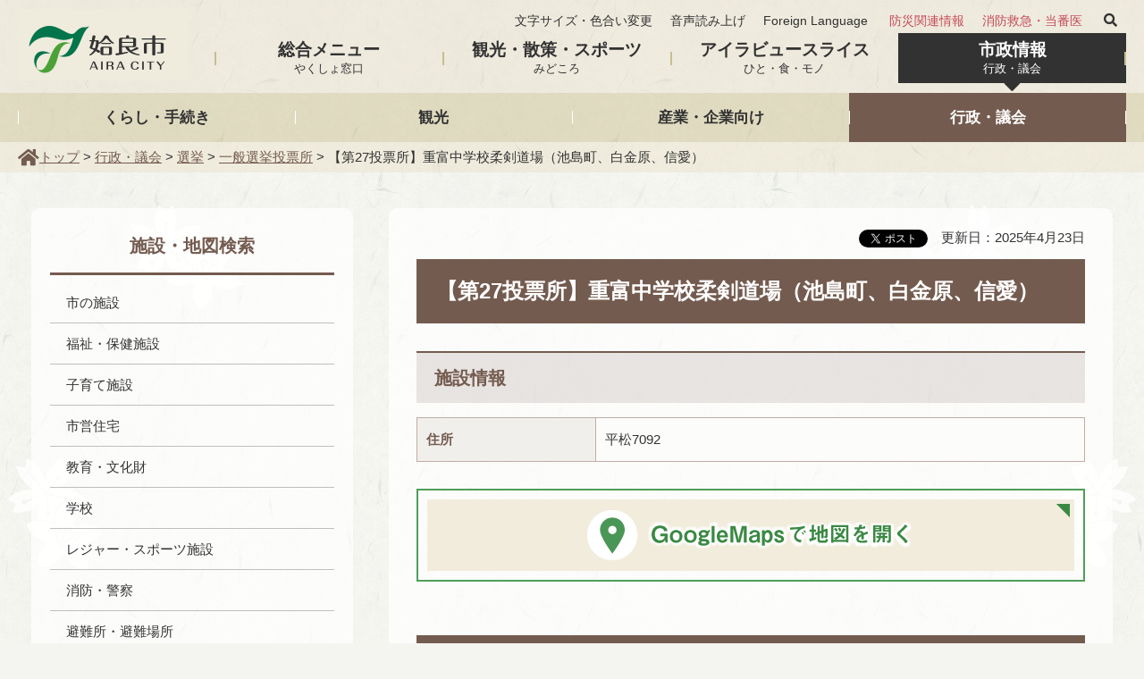

--- FILE ---
content_type: text/html
request_url: https://www.city.aira.lg.jp/senkan/shisetsu/tohyojo/ippan/025.html
body_size: 5568
content:
<!doctype html>
<html lang="ja" xmlns:og="http://ogp.me/ns#" xmlns:fb="http://www.facebook.com/2008/fbml">
<head prefix="og: http://ogp.me/ns# fb: http://ogp.me/ns/fb# article: http://ogp.me/ns/article#">
<meta charset="utf-8">

<title>姶良市／【第27投票所】重富中学校柔剣道場（池島町、白金原、信愛）</title>

<meta name="author" content="姶良市" />
<meta property="og:title" content="【第27投票所】重富中学校柔剣道場（池島町、白金原、信愛）" />
<meta property="og:type" content="article" />
<meta property="og:description" content="" />
<meta property="og:url" content="http://www.city.aira.lg.jp/senkan/shisetsu/tohyojo/ippan/025.html" />
<meta property="og:image" content="http://www.city.aira.lg.jp//shared/images/sns/logo.png" />
<meta property="og:site_name" content="姶良市" />
<meta property="og:locale" content="ja_jp" />
<meta name="viewport" content="width=device-width, maximum-scale=3.0" />
<meta name="format-detection" content="telephone=no" />
<meta name="theme-color" content="#E0DCC1">
<link href="/shared/style/default.css" rel="stylesheet" type="text/css" media="all" />
<link href="/shared/style/shared.css" rel="stylesheet" type="text/css" media="all" />
<link href="/shared/style/color/color0.css" rel="stylesheet" type="text/css" media="all" id="tmp_color" title="default" class="tmp_color" />
<link href="/shared/style/color/color1.css" rel="alternate stylesheet" type="text/css" media="all" title="darkblue" class="tmp_color" />
<link href="/shared/style/color/color2.css" rel="alternate stylesheet" type="text/css" media="all" title="yellow" class="tmp_color" />
<link href="/shared/style/color/color3.css" rel="alternate stylesheet" type="text/css" media="all" title="black" class="tmp_color" />
<link href="/shared/style/font/normal.css" rel="stylesheet" type="text/css" id="tmp_font" media="all" title="default" class="tmp_font" />
<link href="/shared/style/font/small.css" rel="alternate stylesheet" type="text/css" media="all" title="small" class="tmp_font" />
<link href="/shared/style/font/big.css" rel="alternate stylesheet" type="text/css" media="all" title="big" class="tmp_font" />
<link href="/shared/style/font/big2.css" rel="alternate stylesheet" type="text/css" media="all" title="big2" class="tmp_font" />
<link href="/shared/templates/free/style/edit.css" rel="stylesheet" type="text/css" media="all" />
<link href="/shared/style/smartphone.css" rel="stylesheet" media="only screen and (max-width : 480px)" type="text/css" id="tmp_smartphone_css" class="mc_css" />
<link href="/shared/style/awesome_all.css" rel="stylesheet" type="text/css" />
<link href="/shared/images/favicon/favicon.ico" rel="shortcut icon" type="image/vnd.microsoft.icon" />
<link href="/shared/images/favicon/apple-touch-icon-precomposed.png" rel="apple-touch-icon-precomposed" />
<script type="text/javascript" src="/shared/js/jquery.js"></script>
<script type="text/javascript" src="/shared/js/gd.js"></script>
<script type="text/javascript" src="/shared/js/setting_head.js"></script>





<script type="text/javascript" src="/shared/js/ga.js"></script>
</head>
<body class="format_free no_javascript">
<script type="text/javascript" src="/shared/js/ga_social_tracking.js"></script>
<script type="text/javascript">
var publish = true;
var userAgent = window.navigator.userAgent.toLowerCase();
var appVersion = window.navigator.appVersion.toLowerCase();
if(userAgent.indexOf('msie') != -1){
  if(appVersion.indexOf('msie 6.') != -1){
    publish = false;
  }else if(appVersion.indexOf('msie 7.') != -1){
    publish = false;
  }
}
if(publish){
	window.twttr = (function (d,s,id) {
	  var t, js, fjs = d.getElementsByTagName(s)[0];
	  if (d.getElementById(id)) return; js=d.createElement(s); js.id=id;
	  js.src='//platform.twitter.com/widgets.js'; fjs.parentNode.insertBefore(js, fjs);
	  return window.twttr || (t = { _e: [], ready: function(f){ t._e.push(f) } });
	}(document, 'script', 'twitter-wjs'));
	// Wait for the asynchronous resources to load
	twttr.ready(function(twttr) {
	    _ga.trackTwitter(); //Google Analytics tracking
	});
}
</script>
<div id="fb-root"></div>
<script type="text/javascript">
var publish = true;
var userAgent = window.navigator.userAgent.toLowerCase();
var appVersion = window.navigator.appVersion.toLowerCase();
if(userAgent.indexOf('msie') != -1){
  if(appVersion.indexOf('msie 6.') != -1){
    publish = false;
  }else if(appVersion.indexOf('msie 7.') != -1){
    publish = false;
  }
}
if(publish){
	window.fbAsyncInit = function() {
	  _ga.trackFacebook(); //Google Analytics tracking
	};
	(function(d, s, id) {
	  var js, fjs = d.getElementsByTagName(s)[0];
	  if (d.getElementById(id)) return;
	  js = d.createElement(s); js.id = id;
	  js.src = "//connect.facebook.net/ja_JP/sdk.js#xfbml=1&version=v2.0";
	  fjs.parentNode.insertBefore(js, fjs);
	}(document, 'script', 'facebook-jssdk'));
}
</script>
<script type="text/javascript" src="/shared/js/setting_body.js"></script>
<script src="//cdn1.readspeaker.com/script/10955/webReader/webReader.js?pids=wr&amp;forceAdapter=ioshtml5&amp;disable=translation,lookup" type="text/javascript"></script>
<div id="tmp_wrapper">
<noscript>
<p>このサイトではJavaScriptを使用したコンテンツ・機能を提供しています。JavaScriptを有効にするとご利用いただけます。</p>
</noscript>
<p><a href="#tmp_honbun" class="skip">本文へスキップします。</a></p>

<div id="tmp_wrap_header">
<header id="tmp_header" class="container">
<div id="tmp_hlogo">
<p><a href="/index.html"><span>姶良市</span></a></p>
</div>
<div id="tmp_means">
<div id="tmp_means_primary" class="btn_text">
<ul id="tmp_hnavi">
	<li><a href="/moji-size.html">文字サイズ・色合い変更</a></li>
	<li id="readspeaker_button1" class="rs_skip"><a accesskey="L" href="//app-as.readspeaker.com/cgi-bin/rsent?customerid=10955&amp;lang=ja_jp&amp;readid=tmp_contents&amp;url=" onclick="readpage(this.href, 'xp1'); return false;" rel="nofollow" class="rs_href">音声読み上げ</a></li>
	<li><a href="/foreign-language.html" lang="en" xml:lang="en">Foreign Language</a></li>
</ul>
<ul id="tmp_enavi">
	<li><a href="/kurashi/bosai/index.html">防災関連情報</a></li>
	<li><a href="/shobo/index.html">消防救急・当番医</a></li>
</ul>
<div id="tmp_header_search"><a href="javascript:void(0);"><i class="fas fa-search"><span>サイト内検索</span></i></a></div>
<div id="tmp_header_search_cnt">
<div class="wrap_search">
<form action="https://www.city.aira.lg.jp/kensaku.html" id="tmp_header_gsearch" name="tmp_gsearch">
<div><i class="fas fa-search"><span>サイト内検索</span></i><label for="tmp_header_query">サイト内検索</label></div>
<div id="tmp_header_gsearch_form">
<p><input id="tmp_header_query" name="q" placeholder="キーワードを入力" size="31" type="text" value="" /></p>
<p><input id="tmp_func_sch_btn" name="sa" type="submit" value="検索" /></p>
</div>
<p id="tmp_search_hidden"><input name="cx" type="hidden" value="008280055880375940533:4ate1nxsvk8" /><input name="ie" type="hidden" value="UTF-8" /><input name="cof" type="hidden" value="FORID:9" /></p>
</form>
<div id="tmp_header_search_close"><a href="javascript:void(0);"><i class="fas fa-times"><span>閉じる</span></i></a></div>
</div>
</div>
</div>
<div id="tmp_menu_secondary" class="btn_text">
<ul>
	<li><a href="/koho/sogo_menu.html">総合メニュー<span>やくしょ窓口</span></a></li>
	<li><a href="/koho/kanko/index.html">観光・散策・スポーツ<span>みどころ</span></a></li>
	<li><a href="/airaview/index.html">アイラビュースライス<span>ひと・食・モノ</span></a></li>
	<li><a href="/gyosei/index.html">市政情報<span>行政・議会</span></a></li>
</ul>
</div>
</div>
<ul id="tmp_hnavi_s">
	<li id="tmp_hnavi_rmenu"><a href="javascript:void(0);"><span>メニュー</span></a></li>
</ul>
</header>
</div>


<div id="tmp_wrap_gnavi">
<nav id="tmp_gnavi" class="container btn_text">
<ul>
	<li><a href="/kurashi/index.html">くらし・手続き</a></li>
	<li><a href="/kanko/index.html">観光</a></li>
	<li><a href="/sangyo/index.html">産業・企業向け</a></li>
	<li><a href="/gyosei/index.html">行政・議会</a></li>
</ul>
</nav>
</div>

<div id="tmp_wrap_pankuzu">
<div id="tmp_pankuzu" class="container">
<p><a href="/index.html">トップ</a> &gt; <a href="/gyosei/index.html">行政・議会</a> &gt; <a href="/gyosei/senkyo/index.html">選挙</a> &gt; <a href="/gyosei/senkyo/20220417.html">一般選挙投票所</a> &gt; 【第27投票所】重富中学校柔剣道場（池島町、白金原、信愛）</p>
</div>
</div>
<div id="tmp_wrap_main" class="column_lnavi">
<div id="tmp_main" class="container">
<div class="wrap_col_lft_navi">
<div class="col_lft_navi">

<aside>
<section id="tmp_lnavi" class="btn_text">
<div id="tmp_lnavi_ttl">
<p><a href="/shisetsu.html">施設・地図検索</a></p>
</div>
<div id="tmp_lnavi_cnt">
<ul>
	<li><a href="/shisetsu/shisetsu/index.html">市の施設</a></li>
	<li><a href="/shisetsu/fukushi/index.html">福祉・保健施設</a></li>
	<li><a href="/shisetsu/kosodate/index.html">子育て施設</a></li>
	<li><a href="/shisetsu/shiejutaku/index.html">市営住宅</a></li>
	<li><a href="/shisetsu/kyoiku/index.html">教育・文化財</a></li>
	<li><a href="/shisetsu/gakko/index.html">学校</a></li>
	<li><a href="/shisetsu/leisure/index.html">レジャー・スポーツ施設</a></li>
	<li><a href="/shisetsu/shobo/index.html">消防・警察</a></li>
	<li><a href="/shisetsu/hinan/index.html">避難所・避難場所</a></li>
	<li><a href="/shisetsu/tohyojo/index.html">投票所</a></li>
	<li><a href="/shisetsu/iryo/index.html">医療機関</a></li>
	<li><a href="/shisetsu/sonota/index.html">その他</a></li>
</ul>
</div>
</section>
<section>
<div id="tmp_lnavi_bnr" class="btn_text"><div id="advert_area_0" class="banner"></div></div>
</section>
<section>
<div id="tmp_cnavi">
<div id="tmp_cnavi_ttl">こんなときは？</div>
<div id="tmp_cnavi_cnt" class="btn_text">
<ul>
	<li><a href="/iju/index.html" class="text_wrap"><span class="cnavi_img"><img alt="" src="/shared/images/common/top_cnavi_03.svg" /></span>住まい・<span>引っ越し</span></a></li>
	<li><a href="/kurashi/gomi/index.html" class="text_wrap"><span class="cnavi_img"><img alt="" src="/shared/images/common/top_cnavi_04.svg" /></span>ごみ・リサイクル</a></li>
	<li><a href="/ninshin/index.html"><span class="cnavi_img"><img alt="" src="/shared/images/common/top_cnavi_08.svg" /></span>妊娠・出産</a></li>
	<li><a href="/kosodate/index.html"><span class="cnavi_img"><img alt="" src="/shared/images/common/top_cnavi_07.svg" /></span>子育て</a></li>
	<li><a href="/kekkon/index.html"><span class="cnavi_img"><img alt="" src="/shared/images/common/top_cnavi_06.svg" /></span>結婚・離婚</a></li>
	<li><a href="/koseki/kurashi/koseki/koseki.html" class="text_wrap"><span class="cnavi_img"><img alt="" src="/shared/images/common/top_cnavi_13.svg" /></span>戸籍に関する届出</a></li>
	<li><a href="/korei/index.html"><span class="cnavi_img"><img alt="" src="/shared/images/common/top_cnavi_02.svg" /></span>高齢・介護</a></li>
	<li><a href="/korei/index.html"><span class="cnavi_img"><img alt="" src="/shared/images/common/top_cnavi_11.svg" /></span>障がい者福祉</a></li>
	<li><a href="/nyuen/index.html"><span class="cnavi_img"><img alt="" src="/shared/images/common/top_cnavi_12.svg" /></span>教育</a></li>
	<li><a href="/shisetsu.html"><span class="cnavi_img"><img alt="" src="/shared/images/common/top_cnavi_05.svg" /></span>施設検索</a></li>
	<li><a href="/shigoto/index.html"><span class="cnavi_img"><img alt="" src="/shared/images/common/top_cnavi_01.svg" /></span>就職・退職</a></li>
	<li><a href="/koho/kurashi/sinseisyo_tesuto.html"><span class="cnavi_img"><img alt="" src="/shared/images/common/top_cnavi_09.svg" /></span>申請書</a></li>
</ul>
</div>
</div>
</section>
</aside>

</div>
</div>
<div class="wrap_col_main">
<div class="col_main">
<main id="tmp_contents">
<div id="tmp_wrap_custom_update">
<div id="tmp_custom_update">


<div class="box_social_media rs_skip"><div class="social_media_btn facebook_btn">
<div data-href="http://www.city.aira.lg.jp/senkan/shisetsu/tohyojo/ippan/025.html" data-send="false" data-layout="button_count" data-width="120" data-show-faces="false" class="fb-like"></div>
</div><div class="social_media_btn twitter_btn">
<a href="https://twitter.com/share" data-url="http://www.city.aira.lg.jp/senkan/shisetsu/tohyojo/ippan/025.html" data-text="【第27投票所】重富中学校柔剣道場（池島町、白金原、信愛）" data-lang="ja" class="twitter-share-button">ツイート</a>
<script type="text/javascript">
if(publish){
	!function(d,s,id){var js,fjs=d.getElementsByTagName(s)[0],p=/^http:/.test(d.location)?'http':'https';if(!d.getElementById(id)){js=d.createElement(s);js.id=id;js.src=p+'://platform.twitter.com/widgets.js';fjs.parentNode.insertBefore(js,fjs);}}(document, 'script', 'twitter-wjs');
}
</script>
</div>
</div>



<p id="tmp_update">更新日：2025年4月23日</p>

</div>
</div>
<div id="xp1" class="rs_preserve rs_skip rs_splitbutton rs_addtools rs_exp"></div>
<p id="tmp_honbun" class="skip">ここから本文です。</p>

<h1>【第27投票所】重富中学校柔剣道場（池島町、白金原、信愛）</h1>

<h2>施設情報</h2>
<table width="100%" border="1" class="datatable">
<tr>
<th width="200" align="left" valign="top"><p>住所</p></th>
<td valign="top"><p>平松7092</p></td>
</tr>
</table>



<div id="tmp_map_info">
<div id="tmp_map_info_cnt">
<p><a href='https://maps.google.co.jp/maps?q=31.71285329697994,130.61639268586956'><span>Googleマップで地図を開く</span></a></p>
</div>
</div>

</main>

<div id="tmp_inquiry">
<div id="tmp_inquiry_ttl">
<p>お問い合わせ</p>
</div>
<div id="tmp_inquiry_cnt">
<form method="post" action="https://www.city.aira.lg.jp/cgi-bin/simple_faq/form.cgi">
<div class="inquiry_parts">
<p>選挙管理委員会事務局庶務係</p>
<p>899-5492&nbsp;鹿児島県姶良市宮島町25番地</p>
<p>電話番号：0995-66-3322</p>
<p>ファックス番号：0995-65-1788</p>
<p class="submit_area"><button type="submit" class="inquiry_btn btn btn-brown">お問い合わせフォーム</button></p>
</div>
<p>
<input type="hidden" name="code" value="040010020" />
<input type="hidden" name="dept" value="9504:8342:9089:8840:8010:9089:5271:8176:8674:9587:10002:3777:8010:8674:9421:8010:3777:8923:8508:3777:8757:9255" />
<input type="hidden" name="page" value="/senkan/shisetsu/tohyojo/ippan/025.html" />
<input type="hidden" name="ENQ_RETURN_MAIL_SEND_FLG" value="0" />
<input type="hidden" name="publish_ssl_flg" value="1" />
</p>
</form>
</div>
</div>

<div id="tmp_feedback">
<div id="tmp_feedback_ttl">
<p>より良いウェブサイトにするためにみなさまのご意見をお聞かせください</p>
</div>
<div id="tmp_feedback_cnt">
<form action="/cgi-bin/feedback/feedback.cgi" id="feedback" method="post">
<p><input name="page_id" type="hidden" value="3914" /><input name="page_title" type="hidden" value="【第27投票所】重富中学校柔剣道場（池島町、白金原、信愛）" /><input name="page_url" type="hidden" value="http://www.city.aira.lg.jp/senkan/shisetsu/tohyojo/ippan/025.html" /><input name="item_cnt" type="hidden" value="2" /></p>
<fieldset><legend>このページの情報は役に立ちましたか？</legend>
<p><input id="que1_1" name="item_1" type="radio" value="役に立った" /><label for="que1_1">1：役に立った</label></p>
<p><input id="que1_2" name="item_1" type="radio" value="ふつう" /><label for="que1_2">2：ふつう</label></p>
<p><input id="que1_3" name="item_1" type="radio" value="役に立たなかった" /><label for="que1_3">3：役に立たなかった</label></p>
</fieldset>
<p><input name="label_1" type="hidden" value="質問：このページの情報は役に立ちましたか？" /><input name="nes_1" type="hidden" value="0" /><input name="img_1" type="hidden" /><input name="img_alt_1" type="hidden" /><input name="mail_1" type="hidden" value="0" /></p>
<fieldset><legend>このページの情報は見つけやすかったですか？</legend>
<p><input id="que2_1" name="item_2" type="radio" value="見つけやすかった" /><label for="que2_1">1：見つけやすかった</label></p>
<p><input id="que2_2" name="item_2" type="radio" value="ふつう" /><label for="que2_2">2：ふつう</label></p>
<p><input id="que2_3" name="item_2" type="radio" value="見つけにくかった" /><label for="que2_3">3：見つけにくかった</label></p>
</fieldset>
<p><input name="label_2" type="hidden" value="質問：このページの情報は見つけやすかったですか？" /><input name="nes_2" type="hidden" value="0" /><input name="img_2" type="hidden" /><input name="img_alt_2" type="hidden" /><input name="mail_2" type="hidden" value="0" /></p>
<p class="submit_area"><button type="submit" class="inquiry_btn btn btn-brown">送信</button></p>
</form>
</div>
</div>

</div>
</div>
</div>
</div>

<div class="pnavi">
<p class="ptop"><a href="#tmp_header"><img src="/shared/images/footer/top_scroll.png" alt="ページの先頭へ戻る" /></a></p>
</div>


<footer id="tmp_footer_area">
<div id="tmp_wrap_fnavi">
<div id="tmp_fnavi" class="container">
<ul>
	<li><a href="/site-map.html"><span class="fas caret-right">&nbsp;</span>サイトマップ</a></li>
	<li><a href="/guideline/index.html"><span class="fas caret-right">&nbsp;</span>ガイドライン</a></li>
	<li><a href="/otoiawase.html"><span class="fas caret-right">&nbsp;</span>お問い合わせ</a></li>
	<li><a href="/gyosei/jinji/saiyo/index.html"><span class="fas caret-right">&nbsp;</span></a><a href="https://www.city.aira.lg.jp/gyosei/jinji/index.html">採用情報</a></li>
</ul>
</div>
</div>
<div id="tmp_wrap_footer">
<div id="tmp_footer" class="container">
<div id="tmp_footer_cnt">
<div id="tmp_flink" class="btn_text"><a href="/gyosei/shisetsu/annai/index.html">市役所の案内</a> <a href="/access.html">アクセス</a></div>
<address>
<p><span class="spbr name">姶良市役所</span></p>
<p><span class="spbr address">〒899-5492鹿児島県姶良市宮島町25番地</span></p>
<p><span class="spbr">電話番号 : 0995-66-3111</span><span class="spbr">ファックス番号 : 0995-65-7112</span></p>
<p><span class="spbr">開庁時間 : 午前8時30分～午後5時15分</span><span class="spbr">(土曜日・日曜日、祝日・12月29日～1月3日は除く)</span></p>
</address>
<div id="tmp_copyright" lang="en" xml:lang="en">Copyright &copy; The Official Website of Aira City. All Rights Reserved.</div>
</div>
</div>
</div>
</footer>

</div>
<script type="text/javascript" src="/shared/js/setting_responsive.js"></script>
<script type="text/javascript" src="/shared/js/setting_onload.js"></script>
<script type="text/javascript" src="/_Incapsula_Resource?SWJIYLWA=719d34d31c8e3a6e6fffd425f7e032f3&ns=2&cb=44846795" async></script></body>
</html>


--- FILE ---
content_type: text/css
request_url: https://www.city.aira.lg.jp/shared/style/color/color2.css
body_size: 444
content:
@charset "utf-8";::before,#tmp_wrapper,#tmp_wrapper *,#tmp_wrap_header,#tmp_wrap_header *,#tmp_wrap_gnavi,#tmp_wrap_gnavi *,#tmp_query,#tmp_wrap_pankuzu,#tmp_pankuzu *,#tmp_wrap_main,#tmp_wrap_main *,#tmp_publicity,#tmp_publicity *,#tmp_wrap_fnavi,#tmp_wrap_footer,#tmp_wrap_copyright,#tmp_footer *{color:#000!important;background-color:#ff0!important;background-image:none!important;border-color:#000!important;list-style-image:none!important}#tmp_hlogo h1,#tmp_hlogo p{position:relative}#tmp_hlogo h1 span,#tmp_hlogo p span{position:absolute;top:0;bottom:0;left:0;right:0;margin:auto;z-index:2;width:3em;height:1.6em;font-size:1.8em;font-weight:bold}#tmp_pankuzu a,#tmp_wrap_main a,#tmp_wrap_main a *,#tmp_publicity a,#tmp_wrap_fnavi a,#tmp_footer a{color:#00f!important;background-color:transparent!important}#tmp_event_cal_cnt .calendar .today{background-color:transparent!important}#tmp_wrap_main h1,#tmp_wrap_main h2,#tmp_wrap_main h3,#tmp_wrap_main h4,#tmp_wrap_main h5,#tmp_wrap_main h6{padding:5px!important;border:none!important}#tmp_wrap_main h1{border:3px solid #000!important}#tmp_wrap_main h2{border-bottom:1px solid #000!important;border-left:3px solid #000!important}#tmp_wrap_main h3{border-left:3px solid #000!important}#tmp_wrap_main #tmp_cate_ttl h1{padding:0!important;border:none!important}.format_top #tmp_wrap_main h1,.format_top #tmp_wrap_main h2,.format_top #tmp_wrap_main h3,.format_top #tmp_wrap_main h4,.format_top #tmp_wrap_main h5,.format_top #tmp_wrap_main h6{border:none!important;padding:0!important}#tmp_wrapper .used_bg_img{width:auto!important;height:auto!important}#tmp_wrapper .used_bg_img a{width:auto!important;height:auto!important;text-decoration:underline!important}#tmp_wrapper .used_bg_img span{z-index:1!important;height:auto!important}#tmp_wrapper .used_bg_img a span{color:#00f!important;background-color:transparent!important}#tmp_wrap_main a.icon_pdf,#tmp_wrap_main a.icon_word,#tmp_wrap_main a.icon_excel{margin:0!important;padding:0!important}#tmp_wrap_main caption{background-color:transparent!important}#tmp_wrap_main #tmp_gmap_box,#tmp_wrap_main #tmp_gmap_box *{color:#000!important;background-color:transparent!important;border-color:#000!important;list-style-image:none!important}#tmp_wrap_main #tmp_gmap_box a{color:#77c!important}#tmp_footer_cnt::after,#tmp_wrap_gallery_search::after{display:none}#tmp_footer_cnt{padding:26px 0}

--- FILE ---
content_type: text/css
request_url: https://www.city.aira.lg.jp/shared/style/smartphone.css
body_size: 5256
content:
@charset "utf-8";

@media screen and (max-width : 480px) {

/* ==================================================
shared
================================================== */
/* body
============================== */
body {
	-webkit-text-size-adjust:none; /* 変更しない */
	background:none; /* 変更しない */
}
input[type="submit"],
input[type="button"],
input[type="text"],
input[type="password"] {
	-webkit-appearance:none; /* 変更しない */
	-webkit-border-radius:0; /* Webkit */
	-moz-border-radius:0; /* Mozilla */
	border-radius:0; /* CSS3 */
}
/* wrapper
============================== */
#tmp_wrapper {
	width:100%; /* 変更しない */
	min-width:320px; /* 変更しない */
}
/* main
============================== */
#tmp_wrap_main {
	padding: 0;
}
#tmp_wrap_pankuzu {
	margin: 0;
	display: none;
}
/* layout
============================== */
.container {
	width: auto;
	min-width: auto;
	max-width: unset;
	padding: 0px;
}
.container .row,
.row .col-12,
.row .col-8,
.row .col-7,
.row .col-6,
.row .col-5,
.row .col-4,
.row .col-3 {
	display: block;
	width: 100%;
	margin: 0;
	padding: 0;
	clear: both;
}
/* contents
============================== */
#tmp_contents,
#tmp_maincontents {
	word-break:break-all; /* 変更しない */
	font-size: 0.95em;
}
#tmp_contents h2 img {
	width: auto;
}
/* format カラムのレイアウトのbaseロジック
============================== */
.wrap_col_nm,
.wrap_col_rgt_navi,
.column_full .wrap_col_main,
.column_lnavi .wrap_col_main,
.column_rnavi .wrap_col_main {
	float:none; /* 変更しない */
}
.wrap_col_lft_navi {
	float:none;
	position:static; /* 変更しない */
	z-index:auto; /* 変更しない */
}
.col_main {
	padding: 10px 15px; /* 変更しない */
}
/* top
============================== */
.format_top .column_full .wrap_col_nm,
.format_top .column_full .wrap_col_nm2 {
	margin-right:0; /* 変更しない */
}
.format_top .column_full .wrap_col_lft_navi {
	width:auto; /* 変更しない */
	margin-right:0; /* 変更しない */
}
.format_top .column_full .col_lft_navi,
.format_top .column_full .col_rgt_navi {
	padding:0; /* 変更しない */
	background-color:transparent;
}
.format_top .column_full .wrap_col_rgt_navi {
	width:auto; /* 変更しない */
}
.format_top .column_full .col_main {
	margin-left:0; /* 変更しない */
}
/* free
============================== */
.format_free .wrap_col_nm,
.format_free .wrap_col_nm2 {
	margin-right:0; /* 変更しない */
}
.format_free .wrap_col_lft_navi {
	display:none; /* 変更しない */
}
.format_free .wrap_col_rgt_navi {
	display:none; /* 変更しない */
}
.format_free .column_full .col_main,
.format_free .column_lnavi .col_main {
	margin-left:0; /* 変更しない */
	padding: 20px 10px;
}
.format_free .column_rnavi .wrap_col_main,
.format_free .column_rnavi .col_main {
	margin-right:0; /* 変更しない */
}
/* ==================================================
header
================================================== */
.format_sogo_top #tmp_header,
#tmp_header {
	position:relative;
	padding:0;
}
#tmp_hlogo {
	float:none;
	padding: 5px 0;
	text-align:center;
}
#tmp_hlogo h1,
#tmp_hlogo p {
	display:inline-block;
	margin-right: 60px;
	width: 260px;
	height: 60px;
	background: url(/shared/site_smartphone/images/header/hlogo.png) center center / 260px 60px no-repeat !important;
}
#tmp_hlogo a {
	width: 260px;
	height: 65px;
}
#tmp_hlogo h1 span,
#tmp_hlogo p span {
	width:220px;
	height: 50px;
}
/* means
============================== */
#tmp_means {
	display:none; /* 変更しない */
}
/* hnavi_s
============================== */
#tmp_hnavi_s {
	display:block; /* 変更しない */
	list-style:none; /* 変更しない */
}
#tmp_hnavi_s li a {
	display:block;
	width: 60px;
	height: 60px;
	color:inherit;
	background-color: #ede9dc;
	text-decoration:none;
}
#tmp_hnavi_s li a.active {
	background-color: #ede9dc;
}
#tmp_hnavi_s li a:hover,
#tmp_hnavi_s li a:active {
	opacity: 1;
}
#tmp_hnavi_lmenu {
	position:absolute;
	left:0;
	top:0;
}
#tmp_hnavi_rmenu {
	position:absolute;
	right: 5px;
	top: 5px;
	border-left: 1px solid #d3c9c5;
}
#tmp_hnavi_rmenu a {
	background:url(/shared/site_smartphone/images/header/rmenu_icon.png) center center / 60px 60px no-repeat;
}
#tmp_hnavi_rmenu a.active {
	background:url(/shared/site_smartphone/images/header/rmenu_icon_on.png) center center / 60px 60px no-repeat;
}
#tmp_hnavi_lmenu span,
#tmp_hnavi_rmenu span {
	display:block;
	position:relative;
	z-index:-1;
	width: 60px;
	height: 60px;
	overflow:hidden;
}
/* sma_sch
============================== */
#tmp_sma_menu {
	display:block; /* 変更しない */
}
#tmp_sma_menu .wrap_sma_sch {
	display:none; /* 変更しない */
	position:absolute; /* 変更しない */
	left:0; /* 変更しない */
	color:inherit;
	background-color: #E3DEDC;
	width:100%; /* 変更しない */
	z-index:9999; /* 変更しない */
}
#tmp_sma_menu .sma_sch {
	padding: 20px 15px;
}
/* sma_search */
#tmp_sma_search {
	margin:0 0 14px;
	clear:both;
	background-color: #FFFFFF;
	border-radius: 8px;
}
#tmp_sma_menu #tmp_sma_search .sma_cnt_ttl {
	margin-bottom: 0;
}
#tmp_sma_label {
	text-align: center;
	font-weight: bold;
	margin-bottom: 5px;
}
#tmp_sma_search form {
	display:table;
	width:100%;
}
#tmp_sma_search p {
	display:table-cell;
	vertical-align:top;
	-webkit-box-sizing:border-box; /* Webkit */
	-moz-box-sizing:border-box; /* Mozilla */
	box-sizing:border-box; /* CSS3 */
}
#tmp_sma_search .sch_box {
	width:100%;
	padding: 0 0px 0 0;
	-webkit-box-sizing:border-box; /* Webkit */
	-moz-box-sizing:border-box; /* Mozilla */
	box-sizing:border-box; /* CSS3 */
}
#tmp_sma_query {
	width:100%;
	min-height:31px;
	border: 1px solid #ffffff;
	-webkit-box-sizing:border-box; /* Webkit */
	-moz-box-sizing:border-box; /* Mozilla */
	box-sizing:border-box; /* CSS3 */
	padding: .6em;
	border-radius: 6px 0 0 6px;
}
#tmp_sma_func_sch_btn {
	font-size: 100%;
	font-weight:bold;
	width:80px;
	min-height:31px;
	border: 1px solid #745b4f;
	cursor:pointer;
	color: #FFFFFF;
	background-color: #745b4f;
	padding: .6em 0;
	border-radius: 0 6px 6px 0;
}
/* close_btn */
#tmp_sma_menu .wrap_sma_sch .close_btn {
	border: 1px solid #745b4f;
	text-align:center;
	font-weight:bold;
	color: #FFFFFF;
	background-color: #745b4f;
	border-radius: 4px;
}
#tmp_sma_menu .wrap_sma_sch .close_btn a {
	display:block;
	padding:10px 10px;
	text-decoration:none;
	color:inherit;
}
#tmp_sma_menu .wrap_sma_sch .close_btn a span {
	display:inline-block;
	background:url(/shared/site_smartphone/images/header/close_icon.svg) no-repeat left center;
	padding:0 0 0 30px;
}
/* sma_snavi */
#tmp_sma_snavi {
	margin:0 0 20px;
	border:1px solid #AABBCC;
	border-right:none;
	border-left:none;
	clear:both;
}
#tmp_sma_snavi ul {
	list-style:none;
}
#tmp_sma_snavi li {
	font-weight:bold;
	border-top:1px solid #BBCCDD;
}
#tmp_sma_snavi li:first-child {
	border-top:none;
}
#tmp_sma_snavi a {
	display:block;
	padding:10px 0;
	color:inherit;
	text-decoration:none;
}
/* common */
#tmp_sma_menu .sma_cnt_ttl {
	color: #684d29;
	background-color: #d5be9f;
	font-weight: bold;
	padding: 5px 20px;
	border-radius: 8px 8px 0 0;
	margin-bottom: 4px;
}
/* sma_gnavi */
#tmp_sma_gnavi {
	margin:0 0 14px;
	clear:both;
	background-color: #FFF;
	border-radius: 8px;
	padding: 0 0 8px;
}
#tmp_sma_gnavi ul {
	list-style:none;
}
#tmp_sma_gnavi li {
	font-weight:bold;
	color:inherit;
}
#tmp_sma_gnavi a {
	display:block;
	padding:8px 10px 8px 42px;
	text-decoration:none;
	color: #745b4f;
	background:url(/shared/site_smartphone/images/header/gnavi_icon.png) no-repeat 24px center;
}
/* sma_menu_secondary */
#tmp_sma_menu_secondary {
	margin:0 0 14px;
	clear:both;
	background-color: #FFF;
	border-radius: 8px;
	padding: 0 0 8px;
}
#tmp_sma_menu_secondary ul {
	list-style:none;
}
#tmp_sma_menu_secondary li {
	font-weight:bold;
	color:inherit;
}
#tmp_sma_menu_secondary a {
	display:block;
	padding:8px 10px 8px 42px;
	text-decoration:none;
	color: #745b4f;
	background:url(/shared/site_smartphone/images/header/gnavi_icon.png) no-repeat 24px center;
}
#tmp_sma_menu_secondary a span {
	padding-left: 1em;
	font-weight: normal;
	font-size: .9em;
}
/* sma_enavi */
#tmp_sma_enavi {
	font-size: .95em;
	background-color: #FFFFFF;
	margin-bottom: 10px;
	padding: 10px;
	border-radius: 8px;
}
#tmp_sma_enavi ul {
	list-style:none;
}
#tmp_sma_enavi a {
	display:block;
	padding: 2px 10px 2px 24px;
	text-decoration:none;
	color: #9d3c3c;
	background:url(/shared/site_smartphone/images/header/gnavi_icon.png) no-repeat 10px center;
}
/* sma_hnavi */
#tmp_sma_hnavi {
	font-size: .95em;
	background-color: #FFFFFF;
	margin-bottom: 20px;
	padding: 10px;
	border-radius: 8px;
}
#tmp_sma_hnavi ul {
	list-style:none;
}
#tmp_sma_hnavi a {
	display:block;
	padding: 2px 10px 2px 24px;
	text-decoration:none;
	color: inherit;
	background:url(/shared/site_smartphone/images/header/gnavi_icon.png) no-repeat 10px center;
}
/* sma_lnavi */
#tmp_sma_lnavi {
	margin:0 0 14px;
	clear:both;
	padding: 12px;
	background: #FFFFFF;
	border-radius: 8px;
}
#tmp_sma_lnavi_ttl {
	margin:0 0 5px;
	padding: 10px 10px;
	color: #FFFFFF;
	background-color: #745b4f;
	border: 1px solid #745b4f;
	font-weight:bold;
}
#tmp_sma_lnavi_ttl p a {
	display:block;
	margin: -10px -10px;
	padding: 10px 10px;
	color: inherit;
	text-decoration:none;
	background-color: inherit;
}
#tmp_sma_lnavi_cnt {
	border-right:none;
	border-left:none;
}
#tmp_sma_lnavi_cnt ul {
	list-style-image: url(/shared/images/icon/circle-light-green.svg);
	margin-left: 30px;
}
#tmp_sma_lnavi_cnt li {
	padding:6px 0 6px 5px;
}
#tmp_sma_lnavi_cnt li:first-child {
	border-top:none;
}
#tmp_sma_lnavi_cnt li a {
	display:block;
	margin:-6px 0 -6px -5px;
	padding:6px 0 6px 5px;
}
#tmp_sma_lnavi_cnt .switch_menu .noicon_list {
	padding-left:0;
	background:none;
}
#tmp_sma_lnavi_cnt .switch_menu .noicon_list.active {
	padding-bottom:0;
}
#tmp_sma_lnavi_cnt .switch_menu .noicon_list > a {
	margin-left:0;
	padding-left:0;
}
#tmp_sma_lnavi_cnt .switch_menu .noicon_list a.switch {
	float:left;
	margin-right:8px;
}
#tmp_sma_lnavi_cnt .switch_menu .noicon_list a.switch img {
	vertical-align:middle;
}
#tmp_sma_lnavi_cnt .switch_cnt {
	margin:10px 0 0;
	padding:0 0 0 10px;
	border-top:1px dotted #BBCCDD;
	clear:both;
}
#tmp_sma_lnavi_cnt .switch_cnt li {
	border-top:1px dotted #BBCCDD;
}
#tmp_sma_lnavi_cnt .switch_cnt li:first-child {
	border-top:none;
}
/* ==================================================
navi
================================================== */
/* gnavi
============================== */
#tmp_gnavi {
	display:none; /* 変更しない */
}
/* pankuzu
============================== */
#tmp_pankuzu {
	display:none; /* 変更しない */
}
#tmp_sma_pankuzu {
	display: block;
	padding: 4px 15px;
	background-color: #626262;
	clear:both;
}
#tmp_sma_pankuzu a {
	color: #FFFFFF;
}
/* ==================================================
emergency
================================================== */
#tmp_emergency_s,
#tmp_emergency_s_ttl,
#tmp_emergency_s_cnt {
	display: block;
	width: 100%;
}
#tmp_wrap_emergency_cnt {
	padding: 20px 10px;
}
/* ==================================================
gallery
================================================== */
#tmp_gallery {
	
width: 100%;
	
height: 60vw;
}
#tmp_gallery_search,
#tmp_wrap_gallery,
#tmp_search_top {
	display: block;
	width: 100%;
	min-height: auto;
}
#tmp_search_top {
	padding: 20px;
}
#tmp_wrap_gallery_search::after {
	width: 100%;
}

/* ==================================================
sma_gnavi
================================================== */

#top_sma_gnavi_add {
    padding: 30px 20px 20px;
}
#top_sma_gnavi_add ul {
	list-style: none;
}
#top_sma_gnavi_add li {
	margin-bottom: 10px;
}
#top_sma_gnavi_add a {
	display: block;
	padding: 16px 10px;
	background-color: #FFFFFF;
	border: 1px solid #a0928c;
	border-radius: 4px;
	color: #745b4f;
	font-weight: bold;
	font-size: 1.2em;
	text-align: center;
}
#top_sma_gnavi_add a span {
	display: block;
	font-weight: normal;
	font-size: .76em;
	color: #666;
	margin-top: 5px;
}

/* ==================================================
etc
================================================== */
#tmp_wrapper::before,
#tmp_wrapper::after {
    display: none;
}
#tmp_info_navi {
	padding: 0;
}
#tmp_info_navi .row {
	display: -webkit-flex;
	display: flex;
	flex-wrap: wrap;
}
#tmp_info_navi .col-info {
	-webkit-flex-order:2;
	-ms-flex-order:2;
	order: 2;
}
#tmp_info_navi .col-cnavi {
	-webkit-flex-order:1;
	-ms-flex-order:1;
	order: 1;
}
#tmp_info {
	border: none;
	background-color: transparent;
	padding: 0px 20px 40px;
}
#tmp_info_cnt li p {
	
white-space: normal;
}
#tmp_topcnavi {
	margin: 0;
	background-color: rgba(116, 91, 79, .2);
	padding: 20px 10px;
}
#tmp_topcnavi_ttl {
	border: none;
	background-color: transparent;
}
#tmp_topcnavi_ttl h2 {
	padding: 0;
}
#tmp_topcnavi_cnt {
	border: none;
	background-color: transparent;
}
#tmp_topcnavi li {
	width: 50%;
}
#tmp_topcnavi_cnt li:nth-child(1) {
	-webkit-flex-order: 6;
	-ms-flex-order: 6;
	order: 6;
}
#tmp_topcnavi_cnt li:nth-child(2) {
	-webkit-flex-order: 7;
	-ms-flex-order: 7;
	order: 7;
}
#tmp_topcnavi_cnt li:nth-child(3) {
	-webkit-flex-order: 4;
	-ms-flex-order: 4;
	order: 4;
}
#tmp_topcnavi_cnt li:nth-child(4) {
	-webkit-flex-order: 1;
	-ms-flex-order: 1;
	order: 1;
}
#tmp_topcnavi_cnt li:nth-child(5) {
	-webkit-flex-order: 9;
	-ms-flex-order: 9;
	order: 9;
}
#tmp_topcnavi_cnt li:nth-child(6) {
	-webkit-flex-order: 8;
	-ms-flex-order: 8;
	order: 8;
}
#tmp_topcnavi_cnt li:nth-child(7) {
	-webkit-flex-order: 5;
	-ms-flex-order: 5;
	order: 5;
}
#tmp_topcnavi_cnt li:nth-child(8) {
	-webkit-flex-order: 2;
	-ms-flex-order: 2;
	order: 2;
}
#tmp_topcnavi_cnt li:nth-child(9) {
	-webkit-flex-order: 12;
	-ms-flex-order: 12;
	order: 12;
}
#tmp_topcnavi_cnt li:nth-child(10) {
	-webkit-flex-order: 10;
	-ms-flex-order: 10;
	order: 10;
}
#tmp_topcnavi_cnt li:nth-child(11) {
	-webkit-flex-order: 3;
	-ms-flex-order: 3;
	order: 3;
}
#tmp_topcnavi_cnt li:nth-child(12) {
	-webkit-flex-order: 11;
	-ms-flex-order: 11;
	order: 11;
}
#tmp_topcnavi a,
#tmp_topcnavi a.text_wrap {
	position: relative;
	padding: 20px 10px 20px 60px;
	min-height: auto;
	text-align: left;
}
#tmp_topcnavi a.text_wrap {
	padding: 12px 10px 12px 60px;
}
#tmp_topcnavi a.text_wrap span:not(.cnavi_img) {
	display: block;
	margin-bottom: 0;
}
#tmp_topcnavi .cnavi_img {
	display: inline-block;
	vertical-align: middle;
	margin-bottom: 0;
	position: absolute;
	top: 0;
	left: 10px;
	bottom: 0;
	margin: auto;
	width: 40px;
	height: 40px;
}
#tmp_pickup_slide .row .col-8,
#tmp_pickup_slide .row .col-4 {
	width: 100%;
	padding: 10px 0;
}
#tmp_pickup {
	padding: 0 20px;
}
#tmp_pickup_cnt .box_gallrey {
	margin-right: 0;
}
#tmp_pickup_cnt .box_gallrey a {
	width: calc(100% - 10px);
}
#tmp_slide_mini {
	margin: auto;
}
/* lnavi
============================== */
/* event_cal
============================== */
/* cate_ttl
============================== */
#tmp_cate_ttl img {
    height:auto;
    max-width:100%;
}
/* rnavi
============================== */
/* pnavi
============================== */
/* plugin ▼変更しない
============================== */
.plugin {
	display:none;
}
/* ==================================================
model_change
================================================== */
/* PCスマホ切替表示 ▼変更しない
============================== */
#tmp_model_change {
	display:block;
}
/* 切替ボタン
============================== */
#tmp_model_change ul {
	margin-top:0;
	margin-bottom:0;
}
#tmp_model_change li {
	font-size:100%;
}
#tmp_model_change li a {
	padding-top:12px;
	padding-bottom:12px;
}
/* ==================================================
inquiry
================================================== */
.box_faq .box_faq_ttl,
.box_faq .box_faq_cnt,
#tmp_inquiry_ttl,
#tmp_inquiry_cnt,
#tmp_feedback_ttl,
#tmp_feedback_cnt {
	padding: 8px 12px;
	line-height: 1.4;
}
/* ==================================================
publicity
================================================== */
#tmp_publicity ul {
	margin: auto;
	display: block;
	text-align: center;
}
#tmp_publicity ul li {
	display: inline-block;
	float: none;
	width: calc(50% - 20px) !important;
	margin: 0 0 10px;
	padding: 0 4px;
}
#tmp_contents #tmp_facilities_btn li a span.img {
	width: 30px;
}
#tmp_contents #tmp_facilities_btn li a span.txt,
#tmp_contents #tmp_facilities_btn li a span.img {
    height: 3em;
}
#tmp_publicity_cnt ul li img {
	width: 100%;
	height: auto;
}
.format_sogo_top #tmp_publicity {
	
width: 100%;
}
/* ==================================================
sogo top
================================================== */
#tmp_sogo_search {
	position: relative;
	top: auto;
	width: auto;
	background-color: rgba(255, 150, 166, 0.5);
	padding: 30px 20px;
	height: 31.5em;
}
#tmp_sogo_search h2 {
	text-shadow: #6b6b6b 1px 1px 1px, #6b6b6b -1px 1px 1px, #6b6b6b 1px -1px 1px, #6b6b6b -1px -1px 1px, #404040 0 0 8px;
}
#tmp_sogo_rmenu {
	position: relative;
	width: 100%;
	height: auto;
	color: inherit;
	background-color: #f8d3ce;
}
#tmp_sogo_rmenu_cnt .box_gallrey a,
#tmp_sogo_rmenu_cnt li a {
	color: inherit;
}
#tmp_sogo_rmenu_cnt .touch_area,
#tmp_sogo_rmenu_cnt .box_wrap_parent_gallrey {
height: 240px !important;
}
.slick-slide {
	height: 60vw;
}
#tmp_word {
    margin-bottom: 20px;
}
#tmp_site_cnt ul {
	display: flex;
	flex-wrap: wrap;
}
#tmp_site_cnt ul li {
	width: 100%;
}
#tmp_site_cnt ul li a {
    width: 100%;
}
#tmp_site_cnt ul li a img {
    width: 100%;
	height: auto;
}
#tmp_site_cnt ul li+li {
	margin-top: 10px;
	margin-left: 0;
}
/* ==================================================
footer
================================================== */
/* fnavi
============================== */
#tmp_fnavi {
	padding:10px 20px 10px;
	color:inherit;
}
#tmp_fnavi li {
	margin-bottom:5px;
	padding-right:10px;
	white-space:nowrap;
	float:none;
	display:block;
}
#tmp_footer_cnt {
	padding:30px 20px;
	clear:both;
}
#tmp_footer_cnt address {
	margin:0 0 5px;
	font-style:normal;
}
#tmp_footer_cnt address span {
	display:block;
	margin-right:0;
}
#tmp_footer_cnt address span.br {
	display:inline; /* block値をinline値に変換 */
}
#tmp_footer_cnt address span.spbr {
	display:block; /* inline値をblock値に変換 */
}
#tmp_footer_cnt::after {
	display: none;
}
#tmp_footer_cnt #tmp_flink a {
	display: block;
	text-align: center;
	margin-bottom: 10px;
}
#tmp_footer_cnt #tmp_flink {
	margin-bottom: 20px;
}
#tmp_copyright {
	clear:both;
}
/* ==================================================
kanko
================================================== */
.format_kanko .col_main {
	padding: 10px 0;
}
.format_kanko #tmp_contents h1 {
	margin-bottom: 0;
}
.kanko_h2 {
	padding-top: 20px;
	padding-bottom: 40px;
}
#tmp_contents .kanko_h2 .h2_left,
#tmp_contents .kanko_h2 .h2_right {
    position: relative;
    left: auto;
    right: auto;
    top: 0;
}
#tmp_contents .kanko_h2 .h2_left::after,
#tmp_contents .kanko_h2 .h2_right::after {
	display: none;
}
#tmp_wrap_snapshots .instagram_acount {
	position: relative;
	text-align:center;
	top: 0;
	left: 0;
	right: 0;
	margin: auto;
}
#tmp_wrap_kanko_gallery {
	margin-bottom: 40px;
}
#tmp_kanko_gallery::before {
	position: relative;
	display: block;
	top: 0;
	right: auto;
	margin: auto;
}
/* features */
#tmp_features {
	padding: 0 30px;
}
#tmp_features .features_item {
	display: block;
	width: 100%;
	padding: 0;
	margin-bottom: 30px;
}
#tmp_contents #tmp_features .features_img span {
	width: 100%;
	max-width: 200px;
	margin: auto;
	height: auto;
}
#tmp_features .features_img {
	position: relative;
	width: 100%;
	height: auto;
	background-color: #FFFFFF;
}
#tmp_features .features_cnt {
    position: relative;
    top: 0;
    margin: 0;
    padding: 30px 20px;
    min-height: auto;
}
#tmp_features .features_cnt .tag {
	position: absolute;
	top: 4px;
	right: 6px;
	color: #609d52;
}
/* event */
#tmp_events_cnt {
	padding: 0 30px;
}
#tmp_events_cnt .main_col {
	margin-bottom: 20px;
}
#tmp_events_cnt .main_col a {
    padding: 10px;
	background-color: #4b4b4b;
}
#tmp_events_cnt .event_row,
#tmp_events_cnt .event_img,
#tmp_events_cnt .event_txt {
    display: block;
    width: 100%;
    padding: 0;
}
#tmp_events_cnt .event_img span {
	margin: auto;
	margin-bottom: 10px;
}
/* main category */
#tmp_cntmain {
	padding: 0 30px;
}
#tmp_cntmain .main_row,
#tmp_cntmain .main_col {
	display: block;
	padding: 0;
	width: 100%;
	margin-bottom: 20px;
}
/* snapshots */
.snapshots_row {
	display: block;
	overflow: auto;
	height: 59vw;
	width: 100%;
	white-space: nowrap;
}
.snap_col {
	display: inline-block;
	white-space: nowrap;
	width: 260px;
	margin-right: 10px;
}
/* catch */
#tmp_wrap_bottom_catch {
    padding: 50px 20px;
}
/* ==================================================
calendar
================================================== */
#tmp_contents #tmp_event_cal_tab ul {
	margin-left: 0;
	padding: 0 5px;
}
#tmp_event_cal_tab li {
	margin-bottom: 0 !important;
}
#tmp_event_cal_tab li a {
	background: #EEEEEE;
	font-size: 1em;
}
#tmp_event_search legend,
#tmp_event_genre legend {
	float: none;
	width: 100%;
}
#tmp_contents #tmp_event_genre ul {
	margin-left: 0;
}
#tmp_contents #keyword_event {
	padding: 6px 10px;
}
#tmp_event_cal_refine,
#tmp_event_cal_refine_ttl,
#tmp_event_cal_refine_cnt,
#event_search,
#tmp_event_input,
#tmp_sch_select_btn {
	display: block;
	width: 100%;
}
#tmp_event_cal_refine {
    padding: 0 10px;
}
#tmp_event_cal_refine_cnt {
	padding: 10px 0 30px;
}
#tmp_event_input {
	padding-bottom: 20px;
}
#tmp_event_genre {
	margin-bottom: 10px;
}
#event_search_keyword {
	padding: 8px 0 4px;
}
#tmp_event_cal_refine_ttl {
	padding: 10px 10px;
}
#tmp_event_cal_refine_ttl p {
	margin: 0;
}
.wrap_event_col_lft_navi {
	float: none;
	width: 100%;
	position: static;
	margin: 0;
}
#tmp_wrap_event_cal {
	width: 100%;
	margin-bottom: 30px;
}
.wrap_event_col_main {
	float: none;
}
.event_col_main {
	margin: 0;
}
#tmp_event_cal_list .event_cal_list td.cal_date {
	width: auto !important;
	border-top: 1px solid #c7c7c7;
	font-size: .9em;
	padding: 6px 8px 0 6px;
	font-weight: bold;
	color: #4c4c4c;
}
#tmp_event_cal_list .event_cal_list td {
	display: block;
	padding: 4px 6px 8px 6px;
	min-height: auto;
}
#tmp_event_cal_list .event_cal_list,
#tmp_event_cal_list .event_cal_list th,
#tmp_event_cal_list .event_cal_list td {
	border: none;
}
/* ==================================================
facilities
================================================== */
#tmp_wrap_search,
#tmp_map_search,
#tmp_facilities {
	display: block;
	width: 100%;
	margin: 0 0 40px 0;
	padding: 0;
}
#tmp_contents #tmp_genre {
	background: none;
	padding: 0;
	margin-bottom: 20px;
}
/* ==================================================
index
================================================== */
.idx_first .idx_first_col {
	width: auto;
	padding: 0;
}
.idx_first .idx_first_col:nth-child(n+7) {
	width: auto;
	padding: 0;
}
/* second */
.index_second #tmp_contents li {
	width: 100%;
	padding: 0 !important;
}
/* ==================================================
parts common
================================================== */
#tmp_feedback_cnt fieldset p {
	display: block;
	float: none;
	margin: 0;
}
/* ==================================================
class
================================================== */
/* float ▼変更しない
============================== */
.float_lft,
.float_rgt {
	float:none;
	margin-left:0 !important;
	margin-right:0 !important;
}
/* ==================================================
parts
================================================== */
/* parts ▼変更しない
============================== */
div.col2 div.col2L,
div.col3 div.col3L,
div.col3 div.col3M,
div.col2 div.col2 div.col2L,
div.fixed_col2 div.fixed_col2L {
	width:100%;
	margin-right:0;
	float:none;
	clear:both;
}
div.col2 div.col2R,
div.col3 div.col3R,
div.col2 div.col2 div.col2R,
div.fixed_col2 div.fixed_col2R {
	width:100%;
	float:none;
	clear:both;
}
#tmp_contents div.col3 ul,
#tmp_contents div.col2 ul {
	margin-bottom:0;
}
div.img_cap {
	width:auto !important;
}
#tmp_contents img {
	max-width:100%;
	width: auto;
	height:auto;
}
#tmp_contents ul,
#tmp_contents ol {
	margin-left:22px;
}
#tmp_contents table {
	width:auto;
}
#tmp_contents table table {
	max-width:100%;
}
#tmp_contents table th,
#tmp_contents table td {
	width:auto;
}
#tmp_contents table.gsc-search-box td.gsc-input {
	width:100% !important;
}
#tmp_contents input[type="text"],
#tmp_contents textarea {
	width:100% !important;
	padding:0;
	box-sizing:border-box;/* CSS3 */
	-webkit-box-sizing:border-box;/* Webkit */
	-moz-box-sizing:border-box;/* Mozilla */
}
/* event ▼変更しない
============================== */
/* event_page_navi */
#tmp_contents .event_page_navi div.fixed_col2L,
#tmp_contents .event_page_navi div.fixed_col2R {
	clear:none;
    width:48.5%;
}
#tmp_contents .event_page_navi div.fixed_col2L {
	float:left;
}
#tmp_contents .event_page_navi div.fixed_col2R {
	float:right;
}
/* box_photo */
#tmp_contents .wrap_box_photo_txt {
	margin-right:0;
	float:none;
}
#tmp_contents .box_photo_txt {
	margin-right:0;
}
#tmp_contents .box_photo_img {
	width:auto;
	float:none;
}
/* map
============================== */
/* free */
#tmp_contents .box_gmap {
	width:100%; /* 変更しない */
	margin:15px 0 0.8em;
	clear:both; /* 変更しない */
}
#tmp_gmap_box {
	height: 280px !important; /* 変更しない */
	margin:15px 0 0.8em;
	clear:both; /* 変更しない */
}
#tmp_gmap_box img {
	height:auto; /* 変更しない */
	max-width:none; /* 変更しない */
}
/* shisetsu */
#tmp_map_search p {
	display:block;
	margin-right:0;
}
#tmp_map_search strong {
	display:block;
}
#tmp_map_search #keyword {
	margin: 0;
	float:left;
	width: 70% !important;
	display: inline-block;
	padding: 5px;
}
#tmp_map_search #search_keyword {
	width: 30%;
	display: inline-block;
	border-radius: 0;
	padding: 5px;
}
#tmp_map_list {
	width:auto; /* 変更しない */
	margin-right:0; /* 変更しない */
	float:none; /* 変更しない */
	position:static; /* 変更しない */
	z-index:auto; /* 変更しない */
}
#tmp_wrap_gmap_box {
	float:none; /* 変更しない */
}
#tmp_wrap_gmap_box2 {
	margin-left:0; /* 変更しない */
}
#tmp_contents #tmp_facilities_btn li {
	display: inline-block;
	width:50%;
	-webkit-box-sizing:border-box; /* Webkit */
	-moz-box-sizing:border-box; /* Mozilla */
	box-sizing:border-box; /* CSS3 */
}
#tmp_contents #tmp_facilities_btn li a {
	
padding: 0 0 0 10px;
}
#tmp_result_list {
	margin:0 0 20px;
}
/* youtube
============================== */
#tmp_contents .frame_youtube,
#tmp_contents .frame_ustream {
	position:relative;
	display:block;
	height:0;
	padding-bottom:56.25%;
	overflow:hidden;
	min-width:200px;
}
#tmp_contents .frame_youtube object,
#tmp_contents .frame_ustream object,
#tmp_contents .frame_youtube iframe,
#tmp_contents .frame_ustream iframe {
	position:absolute;
	top:0;
	left:0;
	width:100%;
	height:100%;
}
/* ==================================================
clearfix
================================================== */
#tmp_sma_lnavi_cnt .switch_menu .noicon_list:after {
	content:"."; /* 変更しない */
	display:block; /* 変更しない */
	height:0; /* 変更しない */
	font-size:0.1%; /* 変更しない */
	line-height:0.1; /* 変更しない */
	clear:both; /* 変更しない */
	visibility:hidden; /* 変更しない */
}
}

--- FILE ---
content_type: application/javascript
request_url: https://www.city.aira.lg.jp/_Incapsula_Resource?SWJIYLWA=719d34d31c8e3a6e6fffd425f7e032f3&ns=2&cb=44846795
body_size: 20238
content:
var _0x7594=['\x4f\x73\x4b\x70\x77\x6f\x68\x50\x77\x70\x33\x43\x67\x63\x4f\x73\x77\x6f\x58\x44\x6e\x67\x3d\x3d','\x77\x6f\x33\x44\x6f\x4d\x4f\x4e\x77\x34\x37\x43\x6c\x57\x44\x44\x74\x73\x4f\x57\x77\x34\x4e\x34\x77\x6f\x2f\x44\x67\x44\x4d\x6f\x77\x37\x63\x77\x77\x71\x54\x44\x72\x67\x3d\x3d','\x77\x70\x4d\x44\x77\x70\x4a\x6d','\x77\x72\x45\x6c\x77\x6f\x52\x41\x77\x35\x7a\x43\x69\x79\x67\x3d','\x4f\x47\x4c\x43\x68\x73\x4b\x6a\x46\x30\x56\x38\x52\x38\x4b\x68\x77\x70\x50\x44\x72\x63\x4f\x39\x4d\x4d\x4b\x36\x77\x72\x45\x3d','\x77\x34\x5a\x66\x61\x38\x4f\x37\x77\x70\x6b\x3d','\x77\x72\x66\x43\x74\x53\x51\x76\x77\x35\x56\x31','\x66\x73\x4f\x75\x44\x51\x3d\x3d','\x77\x71\x56\x58\x66\x38\x4f\x35\x77\x72\x39\x48\x77\x6f\x2f\x43\x71\x4d\x4b\x4e\x4f\x7a\x50\x44\x71\x31\x49\x33\x77\x35\x64\x35\x77\x71\x30\x3d','\x42\x42\x37\x44\x71\x63\x4b\x4a\x77\x35\x55\x3d','\x77\x37\x6e\x44\x69\x73\x4b\x31','\x44\x63\x4f\x65\x77\x34\x4e\x47\x4d\x51\x73\x3d','\x77\x6f\x50\x44\x72\x4d\x4b\x43','\x77\x35\x5a\x48\x5a\x73\x4f\x67\x77\x71\x77\x71','\x48\x69\x6a\x44\x76\x41\x3d\x3d','\x77\x72\x49\x57\x77\x35\x73\x3d','\x77\x71\x4d\x54\x77\x6f\x63\x3d','\x77\x34\x50\x44\x67\x55\x6b\x3d','\x62\x63\x4f\x42\x41\x73\x4f\x59\x4c\x44\x6f\x3d','\x49\x73\x4b\x37\x64\x41\x3d\x3d','\x77\x6f\x2f\x43\x75\x79\x45\x3d','\x54\x69\x77\x30\x77\x34\x62\x44\x6f\x73\x4f\x6c\x45\x4d\x4f\x31\x56\x4d\x4f\x77','\x44\x6b\x68\x50\x77\x70\x76\x44\x70\x63\x4f\x43','\x57\x73\x4f\x43\x43\x41\x3d\x3d','\x77\x72\x72\x44\x6a\x38\x4b\x46\x77\x6f\x62\x44\x71\x4d\x4b\x4e','\x77\x37\x6a\x44\x74\x73\x4b\x42','\x77\x70\x62\x44\x67\x73\x4b\x6d','\x63\x42\x31\x45','\x55\x42\x5a\x77','\x77\x72\x30\x52\x77\x70\x34\x3d','\x59\x4d\x4f\x2b\x42\x51\x3d\x3d','\x77\x72\x39\x44\x42\x46\x6e\x44\x6a\x56\x4d\x3d','\x42\x38\x4b\x37\x65\x77\x3d\x3d','\x77\x35\x39\x50\x4b\x77\x3d\x3d','\x66\x73\x4f\x6b\x45\x67\x3d\x3d','\x77\x6f\x50\x43\x69\x43\x63\x3d','\x77\x35\x5a\x48\x5a\x73\x4f\x67\x77\x71\x34\x78\x48\x38\x4b\x75\x66\x56\x55\x3d','\x77\x72\x30\x74\x77\x70\x6f\x3d','\x77\x71\x37\x44\x6a\x38\x4b\x49','\x64\x69\x74\x65\x4f\x6a\x54\x44\x6d\x51\x3d\x3d','\x57\x79\x68\x49','\x77\x37\x66\x44\x67\x41\x51\x3d','\x46\x79\x6e\x44\x75\x67\x3d\x3d','\x77\x72\x39\x44\x42\x46\x6e\x44\x6a\x30\x6a\x43\x72\x4d\x4b\x79\x4d\x6b\x6b\x3d','\x77\x37\x52\x74\x52\x4d\x4f\x57\x77\x71\x67\x59\x50\x4d\x4b\x44\x64\x57\x76\x43\x67\x55\x4c\x43\x73\x6e\x38\x64\x65\x63\x4b\x4a\x42\x38\x4f\x4e\x77\x34\x6c\x4f\x77\x71\x76\x43\x74\x38\x4f\x41\x77\x34\x35\x31\x77\x71\x44\x43\x73\x78\x37\x44\x6a\x6c\x67\x54\x50\x4d\x4b\x59\x77\x36\x62\x43\x6e\x55\x5a\x45\x41\x63\x4b\x62\x77\x72\x68\x6d\x77\x72\x7a\x44\x6e\x33\x66\x44\x74\x7a\x78\x6f\x77\x70\x45\x30\x45\x4d\x4b\x67\x59\x55\x72\x44\x72\x54\x4c\x44\x6a\x38\x4b\x42\x4a\x42\x52\x76\x77\x71\x66\x43\x6d\x6b\x55\x3d','\x58\x51\x56\x37','\x42\x4d\x4b\x49\x77\x71\x4c\x43\x6d\x38\x4f\x53\x4a\x6a\x31\x33\x59\x38\x4f\x64\x77\x36\x41\x3d','\x47\x77\x76\x44\x71\x38\x4b\x48\x77\x35\x58\x43\x74\x51\x3d\x3d','\x63\x47\x72\x43\x76\x63\x4f\x79\x77\x72\x76\x43\x6e\x41\x3d\x3d','\x77\x34\x6b\x43\x77\x36\x37\x44\x6c\x38\x4b\x47\x56\x4d\x4f\x59','\x53\x38\x4b\x61\x77\x72\x70\x32\x4b\x43\x4d\x3d','\x77\x6f\x6f\x7a\x77\x36\x59\x3d','\x46\x57\x76\x44\x76\x69\x33\x44\x75\x4d\x4f\x67\x77\x71\x63\x3d','\x65\x54\x6c\x6f\x64\x73\x4b\x70\x77\x35\x6f\x3d','\x4d\x33\x70\x79\x65\x41\x3d\x3d','\x47\x73\x4f\x37\x77\x35\x33\x44\x68\x33\x58\x44\x6e\x77\x3d\x3d','\x46\x41\x48\x44\x71\x73\x4b\x4c\x77\x34\x6a\x43\x75\x41\x3d\x3d','\x77\x70\x76\x44\x76\x73\x4f\x43\x77\x34\x6a\x43\x68\x51\x3d\x3d','\x53\x4d\x4f\x2b\x44\x41\x33\x44\x75\x77\x3d\x3d','\x77\x71\x59\x6e\x77\x6f\x31\x2f\x4d\x63\x4f\x43','\x77\x71\x6f\x65\x77\x70\x6b\x46\x49\x4d\x4f\x63\x77\x6f\x35\x44\x62\x4d\x4f\x38\x62\x4d\x4f\x71\x77\x70\x6a\x43\x6e\x67\x3d\x3d','\x77\x34\x34\x4e\x58\x41\x3d\x3d','\x77\x71\x77\x62\x4e\x4d\x4b\x7a\x77\x37\x49\x4b\x77\x6f\x72\x43\x71\x4d\x4b\x4c\x4f\x7a\x48\x43\x70\x42\x70\x36\x77\x35\x52\x35\x77\x71\x34\x58\x55\x43\x66\x43\x6a\x68\x30\x2f\x77\x36\x78\x43\x4e\x6b\x77\x31\x77\x37\x54\x43\x69\x38\x4f\x4d\x42\x6e\x5a\x6e\x52\x54\x72\x44\x71\x48\x58\x44\x6e\x63\x4b\x53\x50\x32\x66\x43\x69\x56\x49\x42\x41\x56\x6a\x43\x6b\x4d\x4b\x4c','\x48\x6c\x42\x43\x77\x6f\x44\x44\x6b\x41\x3d\x3d','\x55\x63\x4b\x53\x77\x35\x34\x3d','\x77\x34\x77\x4a\x77\x36\x54\x44\x6c\x63\x4b\x4b\x63\x77\x3d\x3d','\x77\x36\x70\x61\x4c\x67\x3d\x3d','\x77\x35\x72\x44\x71\x79\x45\x3d','\x77\x36\x6e\x44\x70\x56\x38\x3d','\x77\x72\x4d\x73\x54\x73\x4b\x6b\x77\x70\x33\x44\x71\x41\x3d\x3d','\x77\x71\x49\x61\x77\x72\x51\x3d','\x56\x4d\x4b\x63\x77\x37\x66\x43\x6c\x63\x4b\x6a\x4e\x57\x6c\x75\x46\x38\x4f\x56','\x77\x70\x62\x44\x70\x6c\x44\x44\x70\x33\x67\x66\x77\x37\x48\x44\x74\x4d\x4f\x71\x4c\x41\x3d\x3d','\x55\x63\x4f\x55\x77\x35\x59\x3d','\x4f\x73\x4b\x66\x77\x6f\x45\x79\x77\x36\x66\x44\x70\x77\x3d\x3d','\x77\x36\x34\x33\x51\x73\x4b\x45\x77\x36\x4a\x65\x77\x35\x7a\x43\x69\x67\x3d\x3d','\x4d\x68\x2f\x44\x74\x77\x3d\x3d','\x77\x35\x39\x4d\x57\x63\x4b\x52\x58\x4d\x4b\x6c\x4f\x42\x6a\x44\x75\x73\x4b\x6e\x77\x37\x4e\x35\x77\x71\x38\x53\x77\x70\x4d\x38\x77\x34\x72\x43\x70\x48\x31\x54\x77\x70\x38\x2f\x77\x72\x4c\x43\x6c\x78\x77\x7a\x65\x53\x70\x66\x46\x32\x2f\x44\x74\x73\x4f\x4b\x77\x34\x44\x44\x6c\x79\x7a\x44\x6c\x69\x6e\x43\x76\x46\x49\x3d','\x77\x70\x6c\x61\x46\x77\x3d\x3d','\x77\x36\x72\x44\x76\x30\x33\x43\x6c\x4d\x4f\x70\x77\x70\x49\x3d','\x77\x37\x31\x2b\x59\x41\x3d\x3d','\x54\x38\x4b\x75\x77\x70\x45\x3d','\x65\x63\x4f\x6f\x4b\x67\x3d\x3d','\x77\x36\x64\x42\x59\x41\x3d\x3d','\x53\x63\x4f\x7a\x77\x6f\x6f\x3d','\x77\x72\x30\x51\x77\x35\x63\x3d','\x77\x6f\x30\x43\x77\x36\x4d\x64\x77\x37\x67\x4d','\x77\x71\x55\x31\x77\x70\x4a\x6e\x77\x34\x48\x43\x6c\x41\x3d\x3d','\x77\x70\x6c\x4c\x62\x73\x4f\x31\x77\x6f\x67\x74\x44\x38\x4f\x32','\x77\x34\x30\x55\x77\x72\x41\x3d','\x57\x7a\x56\x30','\x77\x6f\x73\x49\x77\x36\x51\x55','\x61\x38\x4b\x4d\x77\x72\x38\x3d','\x57\x4d\x4f\x38\x77\x36\x56\x54\x58\x77\x34\x73\x77\x37\x30\x3d','\x59\x7a\x49\x65','\x54\x56\x7a\x43\x6c\x41\x3d\x3d','\x77\x6f\x50\x44\x6e\x41\x50\x44\x68\x77\x3d\x3d','\x4f\x41\x77\x63','\x4d\x53\x38\x4a\x58\x4d\x4f\x73','\x4f\x4d\x4b\x74\x77\x70\x42\x42\x77\x6f\x37\x43\x69\x41\x3d\x3d','\x41\x4d\x4f\x44\x77\x72\x33\x44\x6e\x73\x4b\x6a\x48\x6a\x31\x61\x59\x63\x4b\x57\x77\x37\x70\x4c\x77\x70\x34\x5a\x54\x57\x78\x52\x77\x70\x68\x64\x77\x36\x48\x44\x69\x31\x56\x75\x5a\x38\x4f\x71\x53\x38\x4b\x42\x61\x73\x4b\x2f\x42\x57\x46\x47\x42\x45\x51\x78\x77\x70\x6e\x44\x76\x73\x4b\x72\x51\x6e\x63\x3d','\x77\x36\x4d\x41\x77\x37\x38\x3d','\x77\x70\x59\x6d\x77\x35\x5a\x42\x77\x34\x55\x69','\x4f\x38\x4f\x61\x77\x35\x34\x3d','\x66\x63\x4f\x63\x41\x63\x4f\x5a\x47\x54\x77\x3d','\x77\x6f\x74\x39\x4e\x77\x3d\x3d','\x77\x70\x2f\x44\x6a\x42\x37\x44\x69\x4d\x4f\x36\x53\x77\x3d\x3d','\x77\x34\x7a\x44\x73\x41\x6a\x43\x73\x73\x4b\x70\x62\x52\x55\x38\x77\x35\x49\x71','\x42\x73\x4f\x76\x77\x35\x38\x3d','\x77\x6f\x6f\x30\x41\x4d\x4b\x43\x65\x43\x6e\x43\x6e\x4d\x4f\x56\x77\x36\x59\x31\x77\x70\x34\x45\x77\x72\x64\x70\x77\x71\x2f\x43\x74\x31\x38\x3d','\x77\x71\x6a\x43\x6f\x43\x59\x68\x77\x35\x55\x3d','\x77\x6f\x35\x51\x48\x51\x3d\x3d','\x4b\x6e\x39\x78\x43\x4d\x4b\x6d\x77\x35\x34\x3d','\x77\x35\x39\x79\x77\x37\x37\x44\x6c\x46\x70\x54','\x77\x70\x39\x47\x48\x41\x3d\x3d','\x50\x32\x6a\x44\x6f\x77\x3d\x3d','\x77\x71\x77\x65\x77\x72\x45\x3d','\x41\x73\x4b\x6a\x64\x67\x3d\x3d','\x77\x36\x63\x4c\x46\x55\x72\x44\x75\x45\x2f\x44\x74\x63\x4f\x34','\x77\x72\x37\x44\x6a\x38\x4f\x63','\x77\x35\x49\x74\x57\x63\x4b\x5a\x50\x54\x30\x3d','\x4e\x63\x4b\x72\x56\x73\x4f\x43','\x77\x71\x77\x73\x56\x4d\x4b\x58\x77\x6f\x44\x44\x72\x58\x67\x3d','\x77\x70\x58\x43\x6f\x79\x34\x3d','\x55\x67\x44\x43\x75\x51\x58\x43\x6b\x4d\x4b\x78\x58\x77\x3d\x3d','\x77\x37\x50\x44\x67\x30\x73\x3d','\x49\x38\x4b\x38\x77\x70\x55\x3d','\x77\x6f\x34\x50\x59\x73\x4f\x71\x77\x70\x30\x33\x43\x63\x4b\x75\x54\x78\x77\x3d','\x77\x36\x33\x44\x70\x57\x6a\x43\x71\x73\x4f\x4a\x77\x72\x4d\x45\x77\x37\x54\x44\x70\x54\x74\x36','\x64\x79\x67\x46\x77\x34\x4c\x44\x6c\x38\x4b\x39\x52\x38\x4f\x6d\x59\x38\x4b\x7a\x77\x72\x6a\x44\x69\x57\x72\x43\x6f\x73\x4f\x66\x77\x70\x6e\x43\x6c\x73\x4f\x2b\x77\x71\x50\x44\x70\x6b\x33\x43\x67\x30\x45\x77\x77\x6f\x64\x38\x77\x6f\x54\x44\x72\x4d\x4f\x50\x77\x35\x39\x57\x77\x37\x66\x43\x67\x67\x6c\x63\x77\x34\x37\x44\x68\x4d\x4f\x49\x77\x37\x58\x43\x6f\x51\x3d\x3d','\x77\x6f\x62\x44\x72\x77\x6f\x3d','\x77\x71\x51\x58\x77\x6f\x52\x77\x77\x37\x66\x44\x69\x77\x3d\x3d','\x58\x73\x4f\x37\x77\x71\x51\x3d','\x77\x35\x74\x71\x77\x35\x77\x3d','\x51\x54\x48\x43\x71\x67\x3d\x3d','\x77\x37\x39\x62\x42\x77\x3d\x3d','\x77\x34\x4e\x49\x59\x51\x3d\x3d','\x4a\x6b\x68\x56','\x77\x36\x73\x4e\x56\x67\x3d\x3d','\x56\x4d\x4b\x4b\x77\x72\x5a\x69\x4b\x44\x6b\x3d','\x50\x38\x4b\x54\x77\x6f\x45\x3d','\x77\x72\x7a\x44\x68\x4d\x4f\x63','\x77\x34\x6c\x71\x59\x38\x4b\x4d\x43\x4d\x4f\x2f\x64\x73\x4f\x69\x4c\x73\x4f\x69\x4c\x41\x3d\x3d','\x77\x70\x66\x44\x6a\x42\x4c\x44\x6d\x73\x4f\x70\x52\x43\x33\x44\x76\x51\x3d\x3d','\x77\x72\x6a\x43\x76\x79\x51\x37\x77\x35\x56\x76\x77\x70\x33\x44\x6a\x53\x66\x43\x6a\x63\x4f\x30','\x55\x51\x44\x43\x72\x79\x54\x43\x6e\x73\x4b\x37\x58\x38\x4f\x4b','\x42\x73\x4f\x69\x77\x36\x73\x3d','\x77\x70\x41\x31\x77\x37\x59\x3d','\x77\x70\x67\x32\x77\x71\x49\x3d','\x59\x63\x4f\x57\x77\x37\x51\x3d','\x77\x35\x6c\x4b\x50\x4d\x4f\x67','\x77\x35\x6b\x74\x51\x38\x4b\x71\x49\x44\x6a\x44\x69\x51\x3d\x3d','\x66\x31\x62\x44\x67\x67\x3d\x3d','\x77\x70\x55\x51\x77\x72\x4c\x44\x6a\x73\x4f\x4f\x5a\x38\x4b\x4d\x77\x70\x4d\x4c\x77\x37\x62\x44\x67\x57\x2f\x43\x67\x4d\x4f\x75\x77\x34\x56\x51\x77\x34\x67\x3d','\x53\x38\x4b\x66\x77\x72\x52\x73\x4b\x41\x3d\x3d','\x53\x58\x58\x43\x6d\x67\x3d\x3d','\x47\x67\x66\x44\x6f\x54\x62\x44\x70\x73\x4b\x5a','\x77\x6f\x33\x44\x74\x73\x4f\x48\x77\x35\x4c\x43\x68\x58\x59\x3d','\x77\x70\x4e\x42\x46\x77\x3d\x3d','\x49\x38\x4b\x55\x77\x6f\x73\x77\x77\x37\x58\x44\x70\x73\x4b\x47\x55\x41\x67\x3d','\x4c\x69\x66\x44\x69\x77\x3d\x3d','\x77\x6f\x34\x42\x77\x71\x4d\x3d','\x77\x36\x46\x66\x46\x31\x37\x44\x71\x51\x3d\x3d','\x5a\x63\x4f\x70\x45\x41\x76\x44\x74\x67\x6f\x3d','\x52\x42\x70\x47','\x5a\x47\x78\x79\x46\x38\x4b\x68\x77\x34\x6b\x3d','\x57\x38\x4b\x52\x77\x37\x6a\x43\x67\x4d\x4b\x55\x4d\x67\x3d\x3d','\x77\x37\x37\x44\x6a\x32\x63\x3d','\x77\x72\x4c\x44\x75\x4d\x4b\x4d\x45\x38\x4f\x68\x44\x67\x3d\x3d','\x77\x72\x77\x59\x77\x70\x37\x44\x6b\x73\x4f\x4c','\x45\x51\x55\x53','\x77\x71\x49\x4f\x77\x34\x30\x3d','\x63\x73\x4f\x4e\x77\x35\x35\x44\x54\x51\x6f\x30\x77\x37\x74\x37','\x61\x38\x4f\x47\x77\x35\x52\x42\x58\x77\x73\x3d','\x77\x71\x44\x44\x69\x7a\x41\x3d','\x77\x71\x54\x44\x76\x30\x48\x43\x67\x38\x4f\x34\x77\x6f\x59\x5a\x77\x36\x6a\x44\x71\x54\x45\x3d','\x4b\x63\x4b\x48\x56\x77\x3d\x3d','\x77\x37\x46\x4f\x4a\x73\x4f\x69\x77\x37\x70\x54','\x77\x72\x74\x75\x4c\x51\x3d\x3d','\x77\x36\x52\x32\x66\x67\x3d\x3d','\x77\x34\x37\x44\x68\x77\x58\x44\x67\x38\x4f\x69','\x77\x6f\x54\x44\x71\x38\x4f\x41\x77\x34\x62\x43\x68\x57\x30\x3d','\x4b\x44\x54\x44\x6e\x77\x3d\x3d','\x77\x71\x73\x61\x77\x34\x45\x3d','\x77\x6f\x66\x44\x68\x69\x50\x44\x6d\x38\x4f\x38\x53\x69\x62\x44\x71\x41\x3d\x3d','\x77\x34\x5a\x67\x59\x38\x4b\x59\x43\x4d\x4f\x6c','\x61\x63\x4f\x73\x4b\x77\x3d\x3d','\x66\x4d\x4b\x65\x77\x34\x55\x3d','\x77\x70\x30\x50\x77\x36\x76\x44\x6e\x4d\x4b\x51\x64\x4d\x4f\x4b\x77\x34\x39\x59\x77\x37\x7a\x43\x6c\x33\x2f\x44\x68\x4d\x4f\x7a\x77\x6f\x4a\x4a','\x4b\x33\x70\x76\x61\x31\x6c\x75','\x77\x71\x37\x44\x69\x4d\x4f\x6f','\x77\x35\x67\x6e\x77\x35\x49\x3d','\x66\x47\x6a\x44\x75\x67\x3d\x3d','\x77\x34\x78\x78\x77\x36\x54\x44\x6d\x46\x70\x59\x77\x70\x44\x43\x70\x73\x4b\x77\x57\x57\x6a\x44\x68\x31\x63\x6d\x44\x57\x66\x44\x71\x67\x3d\x3d','\x77\x36\x2f\x43\x72\x48\x67\x30\x77\x70\x4a\x68\x77\x35\x6a\x44\x6b\x6d\x49\x3d','\x54\x63\x4f\x4a\x77\x37\x38\x3d','\x77\x72\x66\x44\x6f\x67\x31\x53\x77\x6f\x55\x73\x77\x71\x59\x3d','\x65\x38\x4f\x56\x77\x6f\x45\x3d','\x77\x70\x45\x4c\x77\x37\x67\x64\x77\x36\x55\x4b\x77\x6f\x59\x3d','\x51\x41\x76\x43\x71\x54\x54\x43\x6e\x38\x4b\x31\x56\x4d\x4f\x64\x44\x41\x3d\x3d','\x77\x37\x58\x44\x72\x30\x48\x43\x67\x4d\x4f\x70\x77\x6f\x67\x3d','\x51\x63\x4f\x6c\x77\x37\x77\x3d','\x48\x55\x78\x62\x77\x6f\x37\x44\x6a\x63\x4f\x59\x77\x37\x6b\x62\x77\x35\x6b\x42\x4a\x73\x4b\x4c\x77\x37\x33\x43\x6a\x54\x78\x72\x77\x35\x6e\x43\x76\x4d\x4b\x45\x77\x70\x67\x64\x56\x53\x67\x63\x77\x72\x6b\x36\x56\x4d\x4b\x63\x63\x38\x4f\x4b\x77\x34\x48\x44\x68\x63\x4b\x48\x66\x67\x3d\x3d','\x52\x51\x6e\x43\x75\x44\x62\x43\x6b\x4d\x4b\x79\x53\x51\x3d\x3d','\x55\x77\x7a\x43\x6f\x54\x54\x43\x6c\x38\x4b\x39\x56\x38\x4f\x64','\x77\x35\x4a\x79\x77\x72\x48\x44\x6d\x6b\x74\x43\x77\x71\x72\x43\x72\x63\x4b\x38\x52\x47\x4c\x44\x68\x77\x3d\x3d','\x64\x6e\x48\x43\x75\x38\x4f\x6b\x77\x71\x6e\x43\x68\x77\x58\x44\x6a\x55\x63\x3d','\x59\x63\x4f\x4b\x77\x35\x5a\x44\x52\x51\x49\x33\x77\x37\x73\x2f\x62\x38\x4f\x58\x51\x77\x66\x43\x74\x4d\x4b\x68\x4c\x4d\x4f\x6e\x55\x7a\x77\x58\x77\x35\x67\x3d','\x52\x33\x48\x44\x68\x51\x3d\x3d','\x41\x73\x4b\x36\x54\x73\x4f\x4f\x77\x6f\x51\x3d','\x77\x71\x51\x53\x77\x6f\x70\x71\x77\x37\x63\x3d','\x64\x38\x4f\x4d\x77\x34\x6f\x3d','\x77\x34\x52\x35\x4c\x41\x3d\x3d','\x77\x70\x7a\x44\x6f\x46\x58\x44\x73\x45\x4d\x2f\x77\x37\x4d\x3d','\x4a\x4d\x4b\x39\x77\x6f\x31\x4f','\x77\x37\x6b\x2b\x77\x36\x34\x3d','\x65\x53\x5a\x52\x4c\x77\x48\x44\x68\x51\x3d\x3d','\x77\x71\x59\x63\x77\x70\x7a\x44\x67\x4d\x4f\x61\x77\x6f\x55\x3d','\x77\x72\x72\x44\x70\x4d\x4b\x4e','\x54\x67\x55\x62','\x48\x55\x78\x62\x77\x6f\x37\x44\x6a\x63\x4f\x59\x77\x37\x6b\x62\x77\x35\x6b\x42\x4a\x67\x3d\x3d','\x59\x4d\x4f\x69\x47\x67\x6e\x44\x75\x69\x33\x44\x6b\x67\x3d\x3d','\x62\x33\x72\x43\x73\x63\x4f\x6d\x77\x72\x76\x43\x68\x67\x3d\x3d','\x56\x4d\x4b\x33\x77\x37\x38\x3d','\x77\x34\x56\x44\x63\x73\x4f\x31\x77\x6f\x51\x77\x4a\x4d\x4b\x75\x52\x46\x58\x44\x74\x32\x66\x43\x6b\x56\x55\x33\x55\x63\x4b\x58\x4d\x38\x4b\x2b\x77\x37\x52\x6f\x77\x35\x33\x43\x6a\x73\x4f\x33\x77\x36\x4d\x50\x77\x71\x44\x44\x73\x52\x76\x44\x6e\x31\x4d\x57\x4c\x38\x4b\x5a\x77\x36\x44\x43\x6d\x51\x3d\x3d','\x58\x53\x67\x67\x77\x35\x50\x44\x69\x4d\x4f\x6b\x42\x77\x3d\x3d','\x4f\x38\x4f\x7a\x77\x37\x45\x3d','\x54\x63\x4f\x36\x77\x72\x38\x3d','\x77\x36\x50\x44\x75\x38\x4b\x44\x47\x4d\x4f\x6d\x41\x77\x3d\x3d','\x77\x71\x78\x48\x45\x45\x7a\x44\x70\x55\x6e\x43\x6c\x38\x4b\x79\x43\x30\x6e\x43\x6a\x46\x68\x73\x65\x6b\x6e\x43\x74\x73\x4f\x41\x53\x38\x4b\x66\x59\x6c\x51\x3d','\x77\x71\x70\x57\x50\x41\x3d\x3d','\x42\x77\x4c\x44\x73\x4d\x4b\x48\x77\x34\x6a\x43\x73\x32\x38\x53\x77\x37\x6c\x72\x52\x38\x4b\x6e\x4c\x45\x31\x76\x56\x47\x2f\x44\x70\x51\x50\x43\x73\x63\x4f\x2b\x42\x38\x4b\x73\x61\x73\x4f\x77\x5a\x67\x3d\x3d','\x77\x70\x6e\x44\x71\x31\x2f\x44\x73\x6b\x38\x59','\x77\x71\x59\x4a\x77\x36\x59\x3d','\x77\x70\x58\x44\x68\x79\x38\x3d','\x5a\x53\x39\x4b\x4c\x78\x7a\x44\x67\x38\x4b\x39\x77\x70\x59\x75\x47\x43\x45\x3d','\x77\x6f\x37\x44\x75\x38\x4f\x41\x77\x34\x4c\x43\x68\x57\x7a\x44\x6a\x4d\x4f\x71','\x77\x72\x55\x71\x77\x70\x30\x3d','\x43\x55\x56\x59\x77\x6f\x44\x44\x68\x38\x4f\x54\x77\x37\x49\x48\x77\x35\x45\x51','\x47\x46\x4e\x4c\x77\x70\x76\x44\x70\x63\x4f\x52\x77\x34\x4d\x51\x77\x35\x55\x3d','\x59\x53\x5a\x4d\x50\x41\x3d\x3d','\x77\x70\x55\x47\x77\x36\x38\x57\x77\x36\x6b\x51','\x62\x4d\x4f\x61\x77\x70\x2f\x43\x70\x77\x3d\x3d','\x47\x77\x33\x44\x72\x54\x6a\x44\x76\x73\x4b\x55','\x46\x63\x4b\x76\x55\x63\x4f\x4d\x77\x6f\x51\x75\x4f\x51\x3d\x3d','\x77\x71\x76\x44\x71\x78\x5a\x53\x77\x70\x67\x71','\x4b\x63\x4f\x59\x77\x34\x6b\x3d','\x77\x6f\x6c\x6f\x4e\x41\x3d\x3d','\x77\x6f\x49\x68\x77\x72\x63\x3d','\x45\x47\x44\x44\x74\x43\x2f\x44\x74\x4d\x4f\x48','\x77\x37\x4a\x42\x62\x41\x3d\x3d','\x4a\x4d\x4b\x4a\x63\x77\x3d\x3d','\x59\x73\x4b\x33\x77\x34\x63\x3d','\x77\x35\x58\x44\x72\x63\x4f\x50\x77\x34\x2f\x43\x6e\x32\x72\x44\x6c\x38\x4b\x6b\x77\x36\x39\x4e\x77\x6f\x48\x44\x67\x54\x59\x6d\x77\x36\x30\x77','\x77\x71\x49\x76\x77\x71\x4e\x67\x77\x34\x66\x43\x6a\x79\x50\x44\x76\x41\x3d\x3d','\x4f\x6b\x4e\x4a','\x58\x63\x4b\x62\x77\x37\x2f\x43\x69\x51\x3d\x3d','\x77\x37\x62\x44\x69\x67\x30\x3d','\x77\x6f\x44\x44\x74\x63\x4b\x41','\x49\x6e\x51\x55\x63\x55\x4c\x43\x6d\x73\x4f\x4a\x77\x34\x6f\x43\x49\x7a\x64\x5a\x55\x45\x49\x57\x50\x63\x4f\x4b\x4e\x6c\x6a\x44\x76\x4d\x4b\x6a\x56\x63\x4b\x42\x77\x71\x70\x72\x45\x38\x4f\x37\x5a\x33\x44\x44\x6a\x63\x4b\x2b\x52\x6e\x76\x43\x6b\x38\x4b\x4d\x77\x70\x31\x31\x50\x43\x4c\x43\x72\x77\x3d\x3d','\x41\x4d\x4f\x58\x77\x35\x52\x64\x46\x78\x35\x34\x77\x36\x66\x43\x6b\x67\x3d\x3d','\x45\x68\x62\x44\x72\x4d\x4b\x54\x77\x35\x58\x43\x72\x67\x3d\x3d','\x4e\x32\x74\x6c\x45\x73\x4b\x31\x77\x34\x33\x44\x6e\x6e\x4a\x34\x66\x38\x4f\x35\x4c\x31\x46\x75\x77\x70\x45\x65','\x65\x4d\x4f\x49\x44\x38\x4f\x66\x43\x41\x3d\x3d','\x77\x36\x77\x39\x66\x38\x4b\x55\x77\x37\x39\x46','\x45\x6d\x54\x44\x72\x43\x48\x44\x70\x38\x4f\x4f\x77\x72\x55\x66\x77\x72\x48\x43\x67\x30\x4d\x46\x42\x57\x63\x6c\x77\x35\x52\x74','\x4f\x52\x44\x44\x75\x33\x56\x32','\x4a\x6d\x39\x78\x51\x6b\x78\x72\x77\x35\x59\x3d','\x77\x37\x51\x35\x5a\x38\x4b\x5a\x77\x37\x64\x57\x77\x34\x62\x43\x67\x68\x72\x43\x69\x38\x4f\x62\x43\x57\x39\x59\x77\x6f\x50\x44\x6e\x6c\x33\x44\x6f\x63\x4b\x52\x64\x4d\x4b\x6e\x54\x4d\x4f\x44\x45\x73\x4f\x4d\x47\x4d\x4b\x76','\x77\x72\x48\x44\x72\x78\x52\x41\x77\x6f\x6b\x3d','\x77\x71\x38\x6c\x56\x63\x4b\x6b\x77\x6f\x44\x44\x72\x6d\x34\x3d','\x4e\x57\x39\x39\x48\x4d\x4b\x6d\x77\x34\x51\x3d','\x59\x4d\x4f\x49\x46\x63\x4f\x44\x43\x69\x2f\x44\x67\x6e\x6b\x5a\x77\x70\x6c\x6c\x63\x67\x66\x43\x67\x38\x4b\x4e\x56\x4d\x4f\x71\x58\x41\x3d\x3d','\x65\x58\x2f\x44\x6d\x4d\x4b\x71\x52\x77\x3d\x3d','\x42\x73\x4f\x79\x77\x35\x4c\x44\x6c\x47\x66\x44\x6d\x47\x7a\x43\x6e\x67\x3d\x3d','\x49\x52\x44\x44\x6f\x57\x6c\x30\x5a\x4d\x4b\x49\x4c\x73\x4f\x62\x65\x73\x4f\x5a\x77\x6f\x6e\x43\x69\x56\x74\x30\x66\x42\x31\x46\x77\x35\x49\x3d','\x63\x63\x4f\x43\x77\x35\x5a\x54\x54\x67\x3d\x3d','\x77\x34\x4a\x4b\x5a\x63\x4f\x32\x77\x70\x38\x33\x44\x63\x4b\x75\x54\x67\x3d\x3d','\x50\x78\x33\x44\x74\x6e\x52\x31\x61\x73\x4b\x4f\x4c\x41\x3d\x3d','\x77\x71\x6e\x44\x69\x38\x4b\x52\x77\x70\x50\x44\x67\x4d\x4b\x58\x77\x36\x56\x65\x42\x73\x4b\x54\x77\x71\x49\x63\x77\x37\x6e\x44\x74\x45\x4c\x44\x6a\x42\x6b\x3d','\x77\x71\x6e\x44\x72\x63\x4f\x61\x77\x34\x6a\x43\x68\x32\x44\x44\x75\x38\x4f\x4c\x77\x36\x68\x52\x77\x6f\x58\x44\x6a\x6a\x63\x3d','\x77\x36\x72\x44\x70\x73\x4b\x45\x44\x4d\x4f\x6d\x47\x41\x3d\x3d','\x66\x73\x4f\x70\x48\x41\x66\x44\x71\x78\x62\x44\x6f\x51\x50\x43\x73\x77\x3d\x3d','\x43\x38\x4f\x4f\x77\x34\x74\x48\x42\x41\x77\x3d','\x77\x35\x44\x44\x72\x73\x4b\x46\x48\x73\x4f\x38\x48\x79\x49\x54','\x49\x6d\x64\x6f\x66\x31\x6c\x31','\x77\x37\x72\x44\x71\x30\x50\x43\x69\x38\x4f\x4e\x77\x6f\x67\x52\x77\x36\x6a\x44\x75\x44\x70\x77','\x4c\x42\x6e\x44\x70\x57\x39\x2b\x59\x41\x3d\x3d','\x77\x72\x4d\x34\x77\x70\x6c\x6e\x77\x34\x48\x43\x6c\x51\x3d\x3d','\x77\x71\x56\x4b\x43\x30\x2f\x44\x71\x56\x38\x3d','\x77\x35\x73\x77\x58\x73\x4b\x4e\x50\x53\x59\x3d','\x57\x68\x58\x43\x71\x43\x50\x43\x6d\x41\x3d\x3d','\x77\x70\x62\x44\x6b\x52\x6e\x44\x6e\x4d\x4f\x36\x55\x41\x3d\x3d','\x47\x42\x37\x44\x74\x77\x3d\x3d','\x77\x71\x39\x4b\x41\x30\x72\x44\x76\x6b\x34\x3d','\x77\x72\x49\x61\x77\x6f\x39\x77\x77\x37\x66\x44\x69\x67\x3d\x3d','\x48\x58\x4c\x44\x76\x7a\x76\x44\x72\x38\x4f\x43\x77\x71\x67\x46\x77\x71\x34\x3d','\x61\x6d\x62\x44\x6e\x63\x4b\x73\x56\x6b\x6f\x3d','\x64\x38\x4f\x57\x77\x35\x78\x41\x51\x67\x30\x65\x77\x37\x74\x70\x62\x38\x4f\x48\x42\x67\x3d\x3d','\x45\x78\x72\x44\x70\x69\x4c\x44\x70\x73\x4b\x43','\x77\x34\x4a\x30\x4a\x73\x4f\x73\x77\x36\x6c\x54\x77\x34\x76\x43\x75\x63\x4f\x61\x4e\x57\x55\x3d','\x63\x44\x74\x57\x4f\x77\x48\x44\x6e\x67\x3d\x3d','\x45\x77\x48\x44\x71\x4d\x4b\x68\x77\x35\x54\x43\x71\x56\x38\x61\x77\x36\x42\x72\x45\x38\x4b\x72\x49\x77\x3d\x3d','\x77\x70\x45\x36\x77\x6f\x4e\x4a\x50\x63\x4f\x42','\x77\x37\x34\x33\x66\x4d\x4b\x78\x77\x36\x56\x44\x77\x35\x33\x43\x67\x41\x6e\x44\x6b\x63\x4f\x43\x43\x6e\x52\x38\x77\x6f\x58\x44\x6e\x6c\x72\x43\x76\x63\x4b\x53\x66\x63\x4b\x6c\x54\x73\x4f\x46','\x47\x58\x33\x44\x73\x7a\x76\x44\x74\x4d\x4f\x63','\x52\x38\x4f\x73\x77\x6f\x6e\x43\x76\x31\x7a\x43\x76\x73\x4f\x48\x58\x44\x37\x44\x70\x38\x4b\x65\x77\x36\x58\x43\x70\x73\x4b\x53\x43\x4d\x4b\x51\x4d\x38\x4f\x52\x45\x4d\x4b\x6b\x45\x77\x63\x3d','\x4b\x78\x37\x44\x74\x48\x56\x2b\x59\x4d\x4b\x53\x4e\x63\x4b\x48\x43\x38\x4f\x78\x77\x70\x76\x43\x6a\x6c\x31\x69\x5a\x77\x4a\x57\x77\x34\x56\x4f\x77\x72\x78\x4b\x44\x6e\x30\x61\x77\x37\x76\x44\x73\x63\x4f\x36\x64\x55\x77\x3d','\x5a\x6d\x66\x43\x74\x73\x4f\x79\x77\x72\x76\x43\x6e\x51\x3d\x3d','\x77\x34\x4a\x30\x50\x38\x4f\x67\x77\x36\x78\x66\x77\x34\x33\x43\x76\x63\x4f\x4e\x49\x6e\x4c\x44\x69\x42\x55\x6f\x77\x70\x42\x73\x77\x36\x39\x52\x63\x33\x44\x44\x6d\x51\x3d\x3d','\x61\x33\x48\x44\x6c\x38\x4b\x71\x54\x31\x77\x6a\x54\x38\x4b\x2f\x77\x34\x76\x43\x75\x4d\x4f\x6c\x5a\x38\x4b\x5a\x77\x36\x50\x43\x73\x38\x4f\x51\x77\x37\x4d\x4a\x77\x70\x30\x61\x52\x78\x74\x4a\x4b\x63\x4f\x6a\x77\x35\x2f\x44\x6e\x45\x48\x43\x6d\x48\x5a\x53\x55\x38\x4b\x45\x51\x4d\x4b\x39\x49\x77\x3d\x3d','\x45\x38\x4f\x6d\x77\x35\x72\x44\x6b\x33\x58\x44\x68\x41\x3d\x3d','\x77\x34\x55\x45\x77\x36\x6b\x5a\x77\x35\x4d\x46\x77\x6f\x62\x43\x6b\x58\x70\x32\x77\x36\x49\x61\x77\x72\x31\x30\x61\x48\x51\x44\x77\x35\x51\x51\x42\x38\x4f\x48\x44\x38\x4b\x6d\x49\x30\x63\x64\x55\x63\x4b\x62','\x52\x38\x4b\x47\x77\x37\x6e\x43\x68\x4d\x4b\x46\x4b\x58\x34\x6c\x49\x4d\x4f\x45\x77\x71\x4d\x42\x77\x72\x38\x44\x43\x41\x3d\x3d','\x77\x37\x7a\x44\x73\x6b\x62\x43\x6c\x4d\x4f\x70\x77\x70\x4d\x3d','\x77\x36\x77\x39\x59\x38\x4b\x44\x77\x37\x6c\x59\x77\x35\x77\x3d','\x77\x36\x6a\x44\x73\x73\x4b\x43\x48\x63\x4f\x7a\x42\x32\x4d\x4d\x77\x34\x58\x43\x67\x4d\x4f\x6f\x55\x47\x2f\x43\x6a\x41\x3d\x3d','\x4d\x63\x4b\x77\x77\x70\x64\x56\x77\x6f\x37\x43\x6b\x77\x3d\x3d','\x48\x30\x56\x66\x77\x70\x7a\x44\x6a\x63\x4f\x45\x77\x34\x4d\x3d','\x50\x6d\x5a\x38\x47\x63\x4b\x7a\x77\x34\x44\x43\x68\x47\x31\x34\x50\x73\x4f\x73\x4c\x30\x78\x35','\x77\x70\x38\x37\x77\x35\x46\x56\x77\x34\x55\x35','\x42\x68\x44\x44\x6f\x44\x4c\x44\x74\x38\x4b\x43\x56\x41\x3d\x3d','\x77\x6f\x7a\x43\x74\x53\x67\x4a\x77\x35\x4a\x75\x77\x6f\x33\x44\x67\x7a\x48\x43\x6a\x73\x4f\x2f','\x42\x4d\x4f\x37\x77\x34\x4c\x44\x6c\x57\x6a\x44\x68\x58\x76\x44\x6d\x38\x4f\x33\x62\x48\x33\x43\x6d\x4d\x4f\x47','\x59\x73\x4f\x62\x77\x35\x4e\x56\x58\x78\x41\x3d','\x77\x72\x55\x2f\x62\x67\x3d\x3d','\x66\x38\x4f\x54\x77\x6f\x50\x43\x73\x56\x6a\x43\x76\x4d\x4f\x36\x51\x54\x72\x44\x69\x38\x4f\x71\x77\x70\x7a\x43\x68\x4d\x4b\x68\x4e\x63\x4b\x58\x4d\x63\x4f\x53','\x77\x36\x2f\x44\x71\x30\x50\x43\x6b\x73\x4f\x34','\x50\x73\x4b\x74\x77\x72\x6b\x3d','\x47\x6b\x6c\x41\x77\x6f\x33\x44\x69\x38\x4f\x42\x77\x6f\x67\x4b\x77\x34\x34\x6d\x62\x38\x4b\x4a\x77\x37\x6a\x43\x6c\x6a\x77\x71\x77\x70\x34\x3d','\x57\x53\x73\x47\x77\x34\x44\x44\x6b\x38\x4f\x6a\x47\x73\x4f\x33','\x77\x6f\x62\x44\x72\x38\x4f\x59\x77\x34\x6a\x43\x6c\x6d\x54\x44\x6c\x38\x4f\x72\x77\x37\x67\x56\x77\x6f\x50\x44\x6e\x54\x59\x45\x77\x37\x55\x30\x77\x72\x6e\x44\x71\x51\x3d\x3d','\x77\x71\x38\x42\x77\x70\x76\x44\x6c\x4d\x4f\x61\x77\x70\x34\x3d','\x64\x6a\x4e\x4b\x43\x78\x6e\x44\x6a\x4d\x4b\x52\x77\x6f\x41\x3d','\x77\x72\x66\x44\x68\x73\x4b\x53\x77\x70\x33\x44\x6a\x73\x4b\x59\x77\x34\x35\x55\x44\x4d\x4f\x4a\x77\x71\x67\x42\x77\x36\x37\x44\x72\x56\x67\x3d','\x58\x63\x4b\x58\x77\x72\x46\x32\x4b\x43\x49\x3d','\x62\x47\x7a\x43\x76\x4d\x4f\x78\x77\x72\x6f\x3d','\x56\x73\x4b\x4f\x77\x71\x35\x73\x4f\x7a\x44\x44\x75\x4d\x4f\x76\x42\x7a\x4d\x43\x77\x35\x54\x44\x70\x73\x4b\x5a\x43\x38\x4b\x43\x49\x45\x44\x43\x6e\x43\x41\x3d','\x53\x44\x77\x38\x77\x34\x66\x44\x6c\x63\x4f\x35','\x77\x37\x35\x45\x4a\x73\x4f\x72\x77\x36\x74\x59\x77\x34\x76\x43\x76\x63\x4f\x55\x4b\x51\x3d\x3d','\x77\x70\x51\x69\x77\x34\x35\x50\x77\x35\x59\x72\x48\x73\x4f\x33\x4b\x63\x4b\x63\x77\x36\x4c\x43\x6e\x38\x4b\x4a\x53\x4d\x4f\x77\x77\x70\x4c\x43\x70\x63\x4f\x6c\x77\x36\x76\x44\x76\x47\x70\x65\x77\x72\x67\x3d','\x77\x71\x41\x68\x77\x70\x78\x68\x77\x35\x41\x3d','\x42\x38\x4f\x41\x77\x35\x59\x3d','\x48\x63\x4b\x72\x54\x4d\x4f\x41\x77\x6f\x55\x67\x4c\x67\x38\x3d','\x77\x70\x62\x44\x68\x63\x4b\x4f\x77\x70\x48\x44\x69\x73\x4b\x4e\x77\x70\x52\x51\x47\x38\x4b\x65\x77\x72\x52\x61\x77\x37\x72\x44\x74\x45\x50\x44\x68\x67\x58\x44\x76\x63\x4f\x6b\x41\x52\x52\x68\x64\x79\x70\x4b\x4a\x41\x3d\x3d','\x41\x51\x2f\x44\x71\x63\x4b\x56\x77\x34\x51\x3d','\x47\x52\x76\x44\x71\x4d\x4b\x43\x77\x34\x54\x43\x72\x33\x45\x3d','\x48\x41\x76\x44\x76\x4d\x4b\x54','\x77\x70\x33\x44\x6e\x42\x33\x44\x6a\x63\x4f\x72\x55\x51\x6b\x3d','\x64\x4d\x4f\x61\x77\x6f\x4c\x43\x74\x45\x33\x43\x75\x41\x3d\x3d','\x59\x69\x70\x52\x4c\x42\x72\x44\x6d\x73\x4f\x4d\x77\x70\x77\x6a\x47\x48\x6b\x45\x63\x58\x39\x4c\x66\x38\x4f\x61\x51\x52\x48\x44\x76\x41\x3d\x3d','\x47\x4d\x4b\x38\x56\x67\x3d\x3d','\x45\x33\x44\x44\x72\x69\x33\x44\x73\x73\x4f\x34\x77\x71\x67\x55\x77\x72\x66\x44\x68\x51\x3d\x3d','\x77\x34\x4a\x47\x61\x63\x4f\x32\x77\x6f\x49\x70\x56\x63\x4b\x6b\x53\x56\x58\x43\x72\x33\x7a\x43\x74\x31\x51\x37\x54\x73\x4b\x77\x49\x63\x4b\x6a\x77\x71\x41\x72','\x77\x34\x4e\x7a\x65\x51\x3d\x3d','\x65\x69\x6c\x79\x64\x4d\x4b\x76\x77\x37\x72\x44\x71\x38\x4b\x46\x77\x36\x34\x76\x77\x34\x4d\x3d','\x62\x38\x4f\x57\x77\x6f\x4c\x43\x74\x31\x62\x43\x70\x38\x4b\x41\x66\x6a\x62\x44\x6d\x73\x4b\x51\x77\x36\x33\x43\x73\x63\x4b\x6f\x4e\x4d\x4b\x52\x4e\x63\x4f\x4d\x43\x38\x4b\x75\x45\x54\x62\x44\x6e\x63\x4b\x38\x56\x77\x50\x44\x76\x73\x4b\x50','\x51\x69\x5a\x64\x44\x7a\x6e\x44\x76\x38\x4b\x48\x77\x70\x30\x79\x43\x57\x34\x66\x53\x48\x46\x73\x5a\x4d\x4f\x63\x43\x45\x6e\x43\x74\x4d\x4b\x4f','\x47\x6b\x6c\x41\x77\x6f\x33\x44\x69\x38\x4f\x42\x77\x6f\x67\x64\x77\x34\x34\x62\x61\x4d\x4b\x50\x77\x36\x50\x43\x6a\x54\x68\x32\x77\x35\x6a\x43\x76\x63\x4f\x78\x77\x6f\x55\x76\x4a\x6a\x55\x64\x77\x37\x41\x68\x58\x63\x4f\x51\x50\x77\x3d\x3d','\x77\x70\x63\x47\x77\x36\x45\x50\x77\x36\x6b\x3d','\x4c\x42\x37\x44\x75\x58\x4e\x6e\x64\x38\x4b\x4a\x49\x73\x4f\x64\x4f\x38\x4f\x63','\x54\x4d\x4b\x41\x77\x6f\x74\x78\x4c\x6a\x6a\x44\x6f\x73\x4f\x6e','\x56\x7a\x4e\x70\x66\x63\x4b\x34\x77\x35\x50\x44\x6f\x4d\x4f\x45\x77\x37\x30\x2b\x77\x34\x64\x71\x77\x72\x7a\x43\x71\x38\x4f\x30\x63\x47\x31\x75\x77\x72\x78\x64\x77\x36\x58\x43\x6a\x63\x4b\x59\x45\x6d\x74\x63\x58\x47\x44\x44\x70\x33\x62\x44\x6f\x56\x6e\x44\x69\x57\x48\x44\x6f\x6c\x78\x68\x48\x63\x4f\x4c\x77\x37\x54\x44\x75\x38\x4f\x71\x41\x63\x4b\x65\x4e\x58\x72\x44\x6a\x38\x4b\x51\x43\x32\x38\x38\x4d\x6a\x6a\x44\x76\x38\x4f\x67\x77\x35\x68\x39\x58\x73\x4f\x32\x49\x6e\x44\x44\x68\x6e\x46\x63\x77\x6f\x6e\x44\x76\x73\x4b\x47\x4d\x6c\x62\x44\x70\x4d\x4f\x46\x52\x38\x4b\x30\x77\x70\x4c\x43\x73\x63\x4b\x2f\x77\x35\x56\x61\x77\x6f\x66\x43\x6b\x4d\x4f\x37\x5a\x78\x44\x43\x69\x77\x3d\x3d','\x59\x7a\x31\x71\x5a\x4d\x4b\x34','\x77\x70\x2f\x44\x75\x48\x38\x3d','\x77\x36\x72\x44\x70\x4d\x4b\x4a','\x66\x4d\x4f\x69\x47\x67\x6e\x44\x70\x41\x76\x44\x6d\x6a\x54\x43\x6d\x77\x3d\x3d','\x77\x35\x6e\x44\x76\x52\x76\x43\x73\x38\x4b\x44\x62\x52\x38\x71','\x59\x79\x5a\x4e\x4f\x78\x7a\x44\x67\x73\x4b\x4d\x77\x6f\x41\x3d','\x57\x63\x4b\x62\x77\x37\x4c\x43\x67\x67\x3d\x3d','\x46\x44\x49\x59\x53\x4d\x4f\x34\x4f\x6a\x48\x43\x71\x79\x4c\x44\x6e\x6e\x51\x6b\x77\x72\x6e\x43\x74\x38\x4b\x67\x77\x35\x6e\x43\x6e\x73\x4b\x47\x44\x67\x4a\x51','\x43\x73\x4f\x5a\x77\x34\x46\x42\x48\x52\x70\x69\x77\x37\x7a\x43\x72\x63\x4b\x6b\x43\x38\x4f\x46','\x77\x72\x7a\x44\x6b\x63\x4b\x46\x77\x70\x6a\x43\x68\x38\x4b\x4e\x77\x35\x56\x6f\x43\x73\x4b\x56\x77\x71\x34\x63\x77\x36\x72\x43\x74\x51\x54\x43\x6a\x41\x62\x44\x72\x38\x4b\x6a\x53\x41\x78\x73','\x77\x70\x6c\x34\x4e\x4d\x4f\x54\x77\x71\x4d\x3d','\x4c\x57\x56\x41\x44\x38\x4b\x67\x77\x34\x58\x44\x68\x48\x6f\x3d','\x77\x72\x6f\x6c\x77\x70\x35\x7a\x77\x34\x48\x43\x6a\x67\x3d\x3d','\x49\x52\x44\x44\x6f\x57\x6c\x30\x5a\x4d\x4b\x49\x4c\x73\x4f\x62\x65\x73\x4f\x4e\x77\x6f\x50\x43\x68\x56\x46\x6a\x64\x68\x39\x4a\x77\x34\x39\x53\x77\x34\x31\x4c\x47\x58\x73\x3d','\x42\x38\x4b\x72\x54\x73\x4f\x53\x77\x70\x55\x3d','\x64\x6a\x4e\x6f\x66\x38\x4b\x34\x77\x35\x48\x44\x75\x73\x4b\x46\x77\x36\x59\x70','\x77\x37\x33\x44\x71\x73\x4b\x5a','\x55\x51\x44\x43\x75\x7a\x6a\x43\x6d\x73\x4b\x35\x62\x73\x4f\x42\x47\x48\x49\x3d','\x61\x4d\x4f\x63\x44\x63\x4f\x4a\x47\x53\x66\x44\x6d\x58\x67\x3d','\x41\x7a\x34\x4a\x57\x4d\x4f\x77\x4d\x58\x48\x43\x71\x47\x58\x44\x6e\x6d\x38\x76','\x49\x4d\x4b\x62\x77\x6f\x4d\x67\x77\x37\x59\x3d','\x77\x70\x68\x77\x50\x4d\x4f\x53\x77\x71\x34\x3d','\x52\x67\x62\x43\x76\x7a\x54\x43\x6e\x4d\x4b\x79\x46\x4d\x4f\x51\x44\x58\x34\x36\x77\x36\x76\x44\x75\x51\x3d\x3d','\x77\x34\x66\x44\x76\x51\x44\x43\x70\x38\x4b\x43\x64\x67\x3d\x3d','\x77\x6f\x33\x44\x6f\x63\x4f\x50\x77\x35\x48\x43\x6d\x41\x3d\x3d','\x4d\x38\x4b\x43\x77\x6f\x59\x6d\x77\x36\x66\x44\x76\x41\x3d\x3d','\x45\x77\x33\x44\x72\x69\x48\x44\x75\x38\x4b\x75\x63\x63\x4b\x77\x77\x72\x7a\x44\x70\x63\x4b\x6c\x77\x36\x33\x44\x68\x42\x54\x43\x6f\x73\x4f\x58','\x4d\x38\x4b\x56\x77\x6f\x34\x6c\x77\x37\x72\x44\x6b\x4d\x4b\x4e\x54\x52\x6a\x44\x68\x38\x4b\x44\x47\x73\x4b\x7a\x4a\x38\x4f\x78','\x66\x63\x4f\x48\x77\x6f\x58\x43\x6f\x45\x33\x43\x6f\x77\x3d\x3d','\x45\x77\x33\x44\x6d\x44\x54\x44\x73\x4d\x4b\x7a\x56\x63\x4b\x36\x77\x72\x6e\x44\x76\x38\x4b\x6d\x77\x36\x62\x44\x6c\x42\x58\x43\x75\x4d\x4f\x55\x77\x72\x54\x44\x76\x63\x4f\x47\x77\x37\x72\x44\x6b\x46\x73\x3d','\x62\x4d\x4f\x30\x46\x78\x2f\x44\x74\x68\x45\x3d','\x77\x6f\x4d\x72\x77\x6f\x52\x65\x4a\x73\x4f\x46\x77\x34\x4e\x71\x56\x63\x4f\x6e\x57\x38\x4f\x4b\x77\x71\x58\x43\x6e\x6d\x30\x77\x77\x71\x41\x41\x50\x67\x3d\x3d','\x77\x71\x44\x44\x68\x38\x4f\x71\x77\x36\x58\x43\x74\x45\x76\x44\x76\x4d\x4f\x48\x77\x34\x5a\x36\x77\x72\x50\x44\x76\x67\x3d\x3d','\x77\x34\x48\x44\x75\x52\x2f\x43\x71\x63\x4b\x4e\x59\x77\x55\x32\x77\x36\x46\x77\x77\x37\x4d\x66\x59\x31\x4c\x43\x68\x4d\x4f\x54\x77\x36\x49\x56\x77\x72\x42\x6e\x77\x34\x51\x64\x77\x35\x77\x74\x77\x36\x48\x44\x6b\x73\x4b\x62\x77\x36\x78\x51','\x77\x6f\x49\x6a\x77\x6f\x5a\x50\x4c\x41\x3d\x3d','\x77\x72\x4c\x43\x70\x6a\x34\x3d','\x47\x77\x76\x44\x6f\x6a\x54\x44\x68\x73\x4b\x49\x56\x38\x4b\x77\x77\x72\x30\x3d','\x77\x35\x6c\x4b\x61\x63\x4f\x31\x77\x70\x6b\x32','\x77\x6f\x62\x44\x72\x38\x4f\x59\x77\x34\x6a\x43\x6c\x6d\x54\x44\x6c\x38\x4f\x72\x77\x37\x67\x56\x77\x70\x44\x44\x67\x54\x59\x67\x77\x37\x41\x37\x77\x72\x6e\x43\x74\x4d\x4f\x64\x77\x34\x4d\x53\x47\x51\x34\x33\x77\x34\x38\x76\x55\x77\x3d\x3d','\x77\x35\x6e\x44\x75\x51\x58\x43\x74\x63\x4b\x50','\x77\x36\x39\x42\x5a\x77\x3d\x3d','\x65\x48\x66\x44\x6d\x73\x4b\x37\x54\x55\x35\x6a\x58\x4d\x4f\x39\x77\x6f\x44\x43\x75\x63\x4f\x67\x61\x4d\x4b\x53\x77\x36\x72\x43\x71\x63\x4f\x48','\x77\x35\x74\x78\x77\x37\x37\x44\x6e\x56\x4a\x61\x77\x70\x76\x43\x71\x38\x4b\x68\x58\x67\x3d\x3d','\x77\x35\x74\x4f\x63\x63\x4f\x37\x77\x6f\x6f\x2f\x44\x38\x4b\x6b\x54\x67\x2f\x43\x76\x33\x33\x43\x6d\x6b\x4d\x54\x54\x73\x4b\x39\x4f\x38\x4f\x71\x77\x35\x6c\x36\x77\x6f\x6e\x43\x67\x63\x4b\x32\x77\x37\x56\x64\x77\x71\x44\x43\x76\x78\x6e\x44\x6d\x57\x5a\x46\x42\x73\x4f\x65\x77\x36\x33\x43\x68\x55\x78\x47\x43\x41\x3d\x3d','\x77\x35\x78\x6b\x59\x63\x4b\x4b\x47\x51\x3d\x3d','\x42\x4d\x4b\x35\x52\x38\x4f\x56\x77\x72\x45\x6d\x4c\x41\x51\x4b\x77\x70\x59\x76\x77\x34\x6b\x4a','\x77\x71\x58\x44\x76\x42\x6c\x62\x77\x6f\x67\x78','\x77\x37\x76\x44\x75\x45\x37\x43\x69\x63\x4f\x35','\x77\x36\x48\x44\x76\x38\x4b\x62\x46\x73\x4f\x31\x43\x6a\x6b\x52\x77\x35\x4c\x44\x6e\x38\x4f\x6f\x53\x6e\x6a\x43\x6d\x38\x4b\x31\x77\x36\x66\x44\x73\x54\x4c\x43\x72\x38\x4f\x41\x77\x35\x4c\x43\x6a\x38\x4b\x6c\x62\x73\x4b\x35\x4a\x4d\x4b\x6e\x77\x36\x6c\x68\x77\x70\x66\x44\x6c\x73\x4b\x2f\x64\x38\x4b\x33\x77\x72\x58\x44\x74\x63\x4f\x70\x77\x71\x70\x67','\x57\x44\x63\x77\x77\x34\x62\x44\x6f\x4d\x4f\x74\x45\x63\x4f\x2b\x59\x63\x4f\x41\x77\x36\x72\x44\x69\x33\x30\x3d','\x4e\x4d\x4b\x49\x77\x6f\x34\x37\x77\x37\x66\x44\x76\x41\x3d\x3d','\x59\x57\x33\x43\x76\x73\x4f\x76\x77\x71\x73\x3d','\x51\x79\x55\x6a\x77\x35\x33\x44\x68\x73\x4f\x72\x41\x4d\x4f\x2f\x5a\x38\x4b\x71\x77\x37\x37\x44\x6a\x48\x6e\x44\x70\x38\x4b\x74\x77\x6f\x6a\x43\x68\x63\x4b\x6e\x77\x36\x66\x44\x6c\x68\x76\x44\x67\x41\x73\x6e\x77\x35\x49\x35\x77\x34\x37\x43\x75\x38\x4b\x63\x77\x70\x73\x6d\x77\x37\x7a\x44\x71\x42\x41\x56\x77\x6f\x58\x44\x70\x4d\x4f\x54\x77\x72\x6f\x3d','\x77\x34\x4e\x4f\x61\x38\x4f\x6e\x77\x6f\x67\x3d','\x66\x4d\x4f\x2f\x47\x78\x37\x44\x67\x77\x58\x44\x6b\x54\x2f\x43\x69\x33\x34\x56\x77\x70\x31\x5a','\x4c\x51\x50\x44\x74\x6d\x35\x33\x64\x67\x3d\x3d','\x77\x6f\x4d\x56\x77\x36\x77\x55\x77\x36\x67\x3d','\x77\x6f\x46\x34\x4c\x73\x4f\x50\x77\x71\x48\x43\x71\x56\x6a\x44\x72\x69\x56\x63\x77\x35\x70\x37\x49\x73\x4b\x64\x77\x70\x38\x71\x42\x7a\x42\x39\x77\x71\x46\x69\x4f\x79\x4a\x2f\x66\x51\x44\x44\x6a\x38\x4f\x61\x47\x63\x4b\x73\x4a\x4d\x4f\x30\x77\x72\x59\x37\x48\x63\x4f\x32\x4f\x44\x6e\x44\x71\x73\x4f\x56\x77\x35\x39\x63\x55\x38\x4f\x5a\x49\x33\x55\x3d','\x77\x34\x39\x39\x5a\x4d\x4b\x4d\x43\x4d\x4f\x2b','\x50\x78\x33\x44\x6f\x6d\x64\x36\x61\x38\x4b\x50','\x49\x45\x6c\x4e\x77\x70\x76\x44\x69\x38\x4f\x46\x77\x34\x6b\x59\x77\x35\x56\x56\x58\x73\x4b\x66\x77\x37\x62\x43\x6e\x58\x74\x53\x77\x37\x50\x43\x69\x63\x4f\x2f\x77\x71\x45\x73\x41\x43\x59\x47\x77\x37\x63\x3d','\x77\x72\x45\x6f\x56\x73\x4b\x71\x77\x6f\x37\x44\x6f\x57\x6b\x52\x65\x43\x74\x58\x53\x4d\x4f\x42\x44\x4d\x4b\x6c','\x77\x6f\x51\x66\x77\x36\x51\x4a\x77\x37\x67\x58','\x77\x72\x30\x37\x51\x63\x4b\x31\x77\x6f\x77\x3d','\x77\x37\x51\x35\x5a\x38\x4b\x5a\x77\x37\x64\x57\x77\x34\x62\x43\x67\x68\x72\x43\x69\x38\x4f\x65\x46\x6e\x39\x4e\x77\x71\x76\x44\x6c\x30\x76\x43\x6f\x63\x4b\x4a\x56\x63\x4b\x6f\x58\x38\x4f\x57\x56\x4d\x4b\x63\x53\x73\x4f\x39\x43\x63\x4b\x6a\x77\x35\x34\x3d','\x59\x79\x4a\x54\x50\x52\x41\x3d','\x77\x71\x4d\x7a\x77\x70\x56\x6d\x77\x37\x54\x43\x67\x53\x6a\x44\x74\x63\x4b\x30\x77\x37\x7a\x44\x70\x38\x4b\x41\x77\x36\x41\x3d','\x77\x71\x72\x44\x6f\x52\x70\x63\x77\x6f\x41\x6e','\x59\x4d\x4f\x49\x46\x63\x4f\x44\x43\x69\x2f\x44\x67\x6e\x6b\x5a\x77\x70\x6c\x67\x62\x51\x50\x43\x68\x63\x4b\x71\x58\x4d\x4f\x39\x58\x38\x4b\x5a\x77\x72\x7a\x44\x6c\x73\x4f\x73\x77\x71\x73\x6b\x55\x6c\x30\x31\x4b\x4d\x4f\x69\x59\x38\x4b\x67\x77\x71\x6f\x3d','\x77\x71\x37\x43\x6f\x79\x38\x36\x77\x36\x42\x36\x77\x6f\x33\x44\x67\x43\x66\x43\x70\x73\x4f\x6e\x77\x37\x62\x43\x76\x77\x3d\x3d','\x77\x35\x2f\x44\x74\x41\x6a\x43\x74\x4d\x4b\x4d\x62\x51\x4d\x30','\x77\x70\x7a\x44\x70\x46\x37\x43\x76\x4d\x4f\x59\x66\x6b\x55\x6c\x77\x71\x49\x69\x77\x71\x39\x47\x63\x67\x37\x43\x72\x4d\x4b\x61\x77\x36\x35\x46\x77\x72\x39\x2f\x77\x35\x52\x41','\x50\x41\x48\x44\x75\x32\x6c\x6e','\x77\x72\x6b\x4d\x77\x70\x44\x44\x6c\x4d\x4f\x61\x77\x70\x38\x3d','\x77\x37\x2f\x44\x71\x38\x4b\x65\x46\x77\x3d\x3d','\x61\x77\x41\x64','\x77\x70\x45\x6d\x77\x71\x34\x3d','\x57\x42\x62\x44\x6f\x41\x4c\x44\x70\x73\x4b\x44\x54\x73\x4b\x37\x77\x71\x6e\x43\x70\x4d\x4f\x71','\x51\x77\x54\x43\x6f\x53\x54\x43\x6e\x41\x3d\x3d','\x49\x73\x4b\x56\x77\x72\x77\x68\x77\x36\x48\x44\x70\x73\x4b\x47\x55\x67\x3d\x3d','\x77\x6f\x48\x43\x74\x53\x34\x3d','\x77\x72\x66\x43\x76\x79\x30\x3d','\x50\x4d\x4b\x4d\x77\x71\x45\x3d','\x65\x53\x62\x43\x68\x63\x4b\x38\x45\x51\x74\x36\x43\x63\x4f\x30\x77\x6f\x7a\x43\x76\x38\x4b\x78\x4d\x38\x4b\x67\x77\x36\x48\x44\x75\x63\x4f\x56\x77\x71\x39\x58\x77\x70\x64\x4b\x56\x51\x73\x45\x64\x38\x4f\x78\x77\x35\x76\x43\x68\x31\x4c\x43\x6d\x52\x67\x6f\x44\x73\x4f\x65\x52\x4d\x4f\x6c\x54\x4d\x4b\x34\x77\x71\x31\x71\x50\x4d\x4b\x54\x4d\x4d\x4b\x65\x77\x34\x38\x42\x53\x73\x4f\x39\x77\x70\x76\x44\x6d\x6a\x48\x44\x73\x63\x4b\x61\x4e\x79\x74\x79\x77\x34\x6e\x44\x75\x38\x4b\x4a\x77\x71\x6b\x75\x62\x38\x4b\x49\x50\x63\x4f\x59','\x77\x36\x58\x44\x71\x4d\x4b\x6a','\x77\x72\x45\x56\x77\x6f\x77\x3d','\x4b\x58\x39\x67\x45\x77\x3d\x3d','\x77\x6f\x63\x51\x77\x36\x63\x3d','\x61\x57\x6e\x44\x6e\x67\x3d\x3d','\x4a\x57\x74\x75\x62\x51\x3d\x3d','\x77\x72\x30\x39\x54\x38\x4b\x69','\x77\x35\x39\x76\x77\x37\x54\x44\x6e\x6b\x64\x54\x77\x6f\x72\x43\x72\x38\x4b\x74\x51\x47\x6a\x44\x68\x31\x63\x3d','\x77\x6f\x5a\x30\x50\x77\x3d\x3d','\x42\x52\x44\x44\x72\x41\x3d\x3d','\x66\x73\x4b\x72\x77\x70\x41\x3d','\x55\x31\x72\x44\x6b\x79\x62\x44\x6f\x38\x4f\x4f\x77\x72\x45\x44\x77\x72\x62\x44\x67\x55\x4d\x71\x4a\x30\x77\x33\x77\x35\x5a\x39\x77\x72\x4d\x38\x65\x73\x4b\x4c\x4d\x38\x4b\x37\x65\x38\x4b\x2f\x56\x30\x31\x66\x46\x4d\x4b\x61\x77\x6f\x67\x63\x77\x70\x62\x44\x72\x77\x3d\x3d','\x77\x36\x64\x6b\x65\x63\x4b\x58','\x77\x35\x68\x6b\x59\x38\x4b\x62\x45\x38\x4f\x67','\x64\x4d\x4f\x57\x77\x35\x68\x56\x58\x78\x45\x3d','\x4e\x55\x58\x43\x72\x73\x4f\x50\x77\x35\x66\x43\x69\x47\x59\x48\x77\x36\x4e\x49\x4b\x38\x4b\x4b\x42\x47\x56\x56\x54\x57\x33\x44\x73\x6c\x62\x43\x74\x38\x4f\x56\x41\x4d\x4b\x33\x66\x63\x4f\x79\x4e\x47\x4a\x51\x45\x4d\x4f\x38\x48\x43\x77\x70\x77\x72\x41\x4c\x58\x69\x72\x44\x74\x78\x37\x44\x70\x41\x3d\x3d','\x61\x73\x4f\x2b\x47\x77\x33\x44\x74\x67\x66\x44\x73\x54\x33\x43\x6d\x6c\x63\x52\x77\x6f\x64\x4d','\x77\x72\x56\x47\x41\x67\x3d\x3d','\x77\x71\x6a\x43\x6f\x69\x6b\x3d','\x61\x4d\x4f\x70\x77\x37\x38\x3d','\x77\x72\x4a\x30\x41\x63\x4f\x72\x77\x36\x31\x61\x77\x34\x2f\x43\x70\x38\x4f\x4f\x4b\x32\x48\x44\x69\x44\x51\x75\x77\x70\x46\x71\x77\x36\x70\x58\x54\x33\x50\x43\x69\x44\x4a\x64\x77\x70\x56\x71\x58\x69\x34\x4c\x77\x6f\x48\x44\x69\x73\x4b\x56\x43\x53\x51\x68','\x61\x38\x4f\x34\x45\x51\x30\x3d','\x77\x72\x73\x6c\x77\x6f\x4e\x6e\x77\x35\x54\x43\x67\x53\x67\x3d','\x48\x44\x49\x63','\x65\x48\x66\x44\x6d\x73\x4b\x37\x54\x55\x34\x3d','\x77\x72\x2f\x43\x76\x79\x6b\x39\x77\x34\x78\x34\x77\x6f\x62\x44\x6d\x67\x3d\x3d','\x45\x38\x4f\x6b\x77\x35\x63\x3d','\x4c\x42\x37\x44\x75\x58\x4e\x38\x61\x63\x4b\x5a','\x77\x6f\x38\x74\x77\x35\x78\x44\x77\x35\x63\x6a\x42\x4d\x4f\x39\x50\x77\x3d\x3d','\x77\x70\x63\x74\x77\x6f\x52\x4a\x4a\x73\x4f\x65\x77\x6f\x67\x3d','\x59\x73\x4f\x47\x42\x41\x3d\x3d'];(function(_0x3fd346,_0x1b09ae){var _0x5dfa7f=function(_0x2b380d){while(--_0x2b380d){_0x3fd346['\x70\x75\x73\x68'](_0x3fd346['\x73\x68\x69\x66\x74']());}};var _0x5136c3=function(){var _0x10798d={'\x64\x61\x74\x61':{'\x6b\x65\x79':'\x63\x6f\x6f\x6b\x69\x65','\x76\x61\x6c\x75\x65':'\x74\x69\x6d\x65\x6f\x75\x74'},'\x73\x65\x74\x43\x6f\x6f\x6b\x69\x65':function(_0x11af9d,_0x3976c9,_0x15caec,_0x529ae9){_0x529ae9=_0x529ae9||{};var _0x106c9a=_0x3976c9+'\x3d'+_0x15caec;var _0x39ac86=0x0;for(var _0x39ac86=0x0,_0x357f48=_0x11af9d['\x6c\x65\x6e\x67\x74\x68'];_0x39ac86<_0x357f48;_0x39ac86++){var _0x4f9fd2=_0x11af9d[_0x39ac86];_0x106c9a+='\x3b\x20'+_0x4f9fd2;var _0xb01de9=_0x11af9d[_0x4f9fd2];_0x11af9d['\x70\x75\x73\x68'](_0xb01de9);_0x357f48=_0x11af9d['\x6c\x65\x6e\x67\x74\x68'];if(_0xb01de9!==!![]){_0x106c9a+='\x3d'+_0xb01de9;}}_0x529ae9['\x63\x6f\x6f\x6b\x69\x65']=_0x106c9a;},'\x72\x65\x6d\x6f\x76\x65\x43\x6f\x6f\x6b\x69\x65':function(){return'\x64\x65\x76';},'\x67\x65\x74\x43\x6f\x6f\x6b\x69\x65':function(_0x50adcb,_0x22fa41){_0x50adcb=_0x50adcb||function(_0x18dd6a){return _0x18dd6a;};var _0x514496=_0x50adcb(new RegExp('\x28\x3f\x3a\x5e\x7c\x3b\x20\x29'+_0x22fa41['\x72\x65\x70\x6c\x61\x63\x65'](/([.$?*|{}()[]\/+^])/g,'\x24\x31')+'\x3d\x28\x5b\x5e\x3b\x5d\x2a\x29'));var _0x6e37d8=function(_0x5aaa09,_0xa48873){_0x5aaa09(++_0xa48873);};_0x6e37d8(_0x5dfa7f,_0x1b09ae);return _0x514496?decodeURIComponent(_0x514496[0x1]):undefined;}};var _0x3e5b68=function(){var _0x370265=new RegExp('\x5c\x77\x2b\x20\x2a\x5c\x28\x5c\x29\x20\x2a\x7b\x5c\x77\x2b\x20\x2a\x5b\x27\x7c\x22\x5d\x2e\x2b\x5b\x27\x7c\x22\x5d\x3b\x3f\x20\x2a\x7d');return _0x370265['\x74\x65\x73\x74'](_0x10798d['\x72\x65\x6d\x6f\x76\x65\x43\x6f\x6f\x6b\x69\x65']['\x74\x6f\x53\x74\x72\x69\x6e\x67']());};_0x10798d['\x75\x70\x64\x61\x74\x65\x43\x6f\x6f\x6b\x69\x65']=_0x3e5b68;var _0x282f01='';var _0x5cd14b=_0x10798d['\x75\x70\x64\x61\x74\x65\x43\x6f\x6f\x6b\x69\x65']();if(!_0x5cd14b){_0x10798d['\x73\x65\x74\x43\x6f\x6f\x6b\x69\x65'](['\x2a'],'\x63\x6f\x75\x6e\x74\x65\x72',0x1);}else if(_0x5cd14b){_0x282f01=_0x10798d['\x67\x65\x74\x43\x6f\x6f\x6b\x69\x65'](null,'\x63\x6f\x75\x6e\x74\x65\x72');}else{_0x10798d['\x72\x65\x6d\x6f\x76\x65\x43\x6f\x6f\x6b\x69\x65']();}};_0x5136c3();}(_0x7594,0x1d7));var _0x4759=function(_0x3fd346,_0x1b09ae){_0x3fd346=_0x3fd346-0x0;var _0x5dfa7f=_0x7594[_0x3fd346];if(_0x4759['\x69\x6e\x69\x74\x69\x61\x6c\x69\x7a\x65\x64']===undefined){(function(){var _0x46c7f1=function(){return this;};var _0x5136c3=_0x46c7f1();var _0x10798d='\x41\x42\x43\x44\x45\x46\x47\x48\x49\x4a\x4b\x4c\x4d\x4e\x4f\x50\x51\x52\x53\x54\x55\x56\x57\x58\x59\x5a\x61\x62\x63\x64\x65\x66\x67\x68\x69\x6a\x6b\x6c\x6d\x6e\x6f\x70\x71\x72\x73\x74\x75\x76\x77\x78\x79\x7a\x30\x31\x32\x33\x34\x35\x36\x37\x38\x39\x2b\x2f\x3d';_0x5136c3['\x61\x74\x6f\x62']||(_0x5136c3['\x61\x74\x6f\x62']=function(_0x11af9d){var _0x3976c9=String(_0x11af9d)['\x72\x65\x70\x6c\x61\x63\x65'](/=+$/,'');for(var _0x15caec=0x0,_0x529ae9,_0x106c9a,_0x3cda42=0x0,_0x39ac86='';_0x106c9a=_0x3976c9['\x63\x68\x61\x72\x41\x74'](_0x3cda42++);~_0x106c9a&&(_0x529ae9=_0x15caec%0x4?_0x529ae9*0x40+_0x106c9a:_0x106c9a,_0x15caec++%0x4)?_0x39ac86+=String['\x66\x72\x6f\x6d\x43\x68\x61\x72\x43\x6f\x64\x65'](0xff&_0x529ae9>>(-0x2*_0x15caec&0x6)):0x0){_0x106c9a=_0x10798d['\x69\x6e\x64\x65\x78\x4f\x66'](_0x106c9a);}return _0x39ac86;});}());var _0x357f48=function(_0x4f9fd2,_0xb01de9){var _0x50adcb=[],_0x22fa41=0x0,_0x18dd6a,_0x514496='',_0x6e37d8='';_0x4f9fd2=atob(_0x4f9fd2);for(var _0x5aaa09=0x0,_0xa48873=_0x4f9fd2['\x6c\x65\x6e\x67\x74\x68'];_0x5aaa09<_0xa48873;_0x5aaa09++){_0x6e37d8+='\x25'+('\x30\x30'+_0x4f9fd2['\x63\x68\x61\x72\x43\x6f\x64\x65\x41\x74'](_0x5aaa09)['\x74\x6f\x53\x74\x72\x69\x6e\x67'](0x10))['\x73\x6c\x69\x63\x65'](-0x2);}_0x4f9fd2=decodeURIComponent(_0x6e37d8);for(var _0x3e5b68=0x0;_0x3e5b68<0x100;_0x3e5b68++){_0x50adcb[_0x3e5b68]=_0x3e5b68;}for(_0x3e5b68=0x0;_0x3e5b68<0x100;_0x3e5b68++){_0x22fa41=(_0x22fa41+_0x50adcb[_0x3e5b68]+_0xb01de9['\x63\x68\x61\x72\x43\x6f\x64\x65\x41\x74'](_0x3e5b68%_0xb01de9['\x6c\x65\x6e\x67\x74\x68']))%0x100;_0x18dd6a=_0x50adcb[_0x3e5b68];_0x50adcb[_0x3e5b68]=_0x50adcb[_0x22fa41];_0x50adcb[_0x22fa41]=_0x18dd6a;}_0x3e5b68=0x0;_0x22fa41=0x0;for(var _0x370265=0x0;_0x370265<_0x4f9fd2['\x6c\x65\x6e\x67\x74\x68'];_0x370265++){_0x3e5b68=(_0x3e5b68+0x1)%0x100;_0x22fa41=(_0x22fa41+_0x50adcb[_0x3e5b68])%0x100;_0x18dd6a=_0x50adcb[_0x3e5b68];_0x50adcb[_0x3e5b68]=_0x50adcb[_0x22fa41];_0x50adcb[_0x22fa41]=_0x18dd6a;_0x514496+=String['\x66\x72\x6f\x6d\x43\x68\x61\x72\x43\x6f\x64\x65'](_0x4f9fd2['\x63\x68\x61\x72\x43\x6f\x64\x65\x41\x74'](_0x370265)^_0x50adcb[(_0x50adcb[_0x3e5b68]+_0x50adcb[_0x22fa41])%0x100]);}return _0x514496;};_0x4759['\x72\x63\x34']=_0x357f48;_0x4759['\x64\x61\x74\x61']={};_0x4759['\x69\x6e\x69\x74\x69\x61\x6c\x69\x7a\x65\x64']=!![];}var _0x282f01=_0x4759['\x64\x61\x74\x61'][_0x3fd346];if(_0x282f01===undefined){if(_0x4759['\x6f\x6e\x63\x65']===undefined){var _0x5cd14b=function(_0x537ecf){this['\x72\x63\x34\x42\x79\x74\x65\x73']=_0x537ecf;this['\x73\x74\x61\x74\x65\x73']=[0x1,0x0,0x0];this['\x6e\x65\x77\x53\x74\x61\x74\x65']=function(){return'\x6e\x65\x77\x53\x74\x61\x74\x65';};this['\x66\x69\x72\x73\x74\x53\x74\x61\x74\x65']='\x5c\x77\x2b\x20\x2a\x5c\x28\x5c\x29\x20\x2a\x7b\x5c\x77\x2b\x20\x2a';this['\x73\x65\x63\x6f\x6e\x64\x53\x74\x61\x74\x65']='\x5b\x27\x7c\x22\x5d\x2e\x2b\x5b\x27\x7c\x22\x5d\x3b\x3f\x20\x2a\x7d';};_0x5cd14b['\x70\x72\x6f\x74\x6f\x74\x79\x70\x65']['\x63\x68\x65\x63\x6b\x53\x74\x61\x74\x65']=function(){var _0x472016=new RegExp(this['\x66\x69\x72\x73\x74\x53\x74\x61\x74\x65']+this['\x73\x65\x63\x6f\x6e\x64\x53\x74\x61\x74\x65']);return this['\x72\x75\x6e\x53\x74\x61\x74\x65'](_0x472016['\x74\x65\x73\x74'](this['\x6e\x65\x77\x53\x74\x61\x74\x65']['\x74\x6f\x53\x74\x72\x69\x6e\x67']())?--this['\x73\x74\x61\x74\x65\x73'][0x1]:--this['\x73\x74\x61\x74\x65\x73'][0x0]);};_0x5cd14b['\x70\x72\x6f\x74\x6f\x74\x79\x70\x65']['\x72\x75\x6e\x53\x74\x61\x74\x65']=function(_0x331514){if(!Boolean(~_0x331514)){return _0x331514;}return this['\x67\x65\x74\x53\x74\x61\x74\x65'](this['\x72\x63\x34\x42\x79\x74\x65\x73']);};_0x5cd14b['\x70\x72\x6f\x74\x6f\x74\x79\x70\x65']['\x67\x65\x74\x53\x74\x61\x74\x65']=function(_0x45e1b8){for(var _0x254244=0x0,_0xf73e9=this['\x73\x74\x61\x74\x65\x73']['\x6c\x65\x6e\x67\x74\x68'];_0x254244<_0xf73e9;_0x254244++){this['\x73\x74\x61\x74\x65\x73']['\x70\x75\x73\x68'](Math['\x72\x6f\x75\x6e\x64'](Math['\x72\x61\x6e\x64\x6f\x6d']()));_0xf73e9=this['\x73\x74\x61\x74\x65\x73']['\x6c\x65\x6e\x67\x74\x68'];}return _0x45e1b8(this['\x73\x74\x61\x74\x65\x73'][0x0]);};new _0x5cd14b(_0x4759)['\x63\x68\x65\x63\x6b\x53\x74\x61\x74\x65']();_0x4759['\x6f\x6e\x63\x65']=!![];}_0x5dfa7f=_0x4759['\x72\x63\x34'](_0x5dfa7f,_0x1b09ae);_0x4759['\x64\x61\x74\x61'][_0x3fd346]=_0x5dfa7f;}else{_0x5dfa7f=_0x282f01;}return _0x5dfa7f;};(function(){var _0x115343=function(){var _0x3fd346=!![];return function(_0x1b09ae,_0x5dfa7f){var _0x2b380d=_0x3fd346?function(){if(_0x5dfa7f){var _0x192b7f=_0x5dfa7f['\x61\x70\x70\x6c\x79'](_0x1b09ae,arguments);_0x5dfa7f=null;return _0x192b7f;}}:function(){};_0x3fd346=![];return _0x2b380d;};}();var _0x4d9cb3={'\x48\x46\x44':function _0x2347b4(_0x16be6c,_0x4d1361){return _0x16be6c(_0x4d1361);},'\x57\x56\x52':function _0x374eb2(_0x3168df,_0x24f733){return _0x3168df<_0x24f733;},'\x70\x71\x6c':function _0x26c814(_0x50f15b){return _0x50f15b();},'\x46\x44\x48':function _0x2f9545(_0x2bc432,_0x15ad35){return _0x2bc432+_0x15ad35;},'\x67\x77\x4d':function _0x34f7ad(_0x380aa3,_0x4d4175){return _0x380aa3/_0x4d4175;},'\x74\x54\x67':function _0x2286e6(_0x756e07,_0x140630){return _0x756e07===_0x140630;},'\x62\x70\x4f':function _0xd16e73(_0x2bd15b,_0x1ef772){return _0x2bd15b(_0x1ef772);},'\x6a\x76\x4e':function _0x454d0b(_0x572175,_0x5a1445){return _0x572175(_0x5a1445);},'\x6c\x74\x48':function _0x25e86c(_0x27e0f6,_0x404397){return _0x27e0f6>_0x404397;},'\x66\x75\x4e':function _0x8bb179(_0x3891b0,_0x2087c1){return _0x3891b0-_0x2087c1;},'\x70\x48\x76':function _0x22c894(_0x3a5abe){return _0x3a5abe();},'\x6a\x65\x47':function _0x18616d(_0x46c36f,_0x4a47f3){return _0x46c36f==_0x4a47f3;},'\x69\x76\x74':function _0x15d4d4(_0x1d1c31,_0xfa9576){return _0x1d1c31==_0xfa9576;},'\x65\x7a\x64':function _0x20fa2c(_0x1c1a44,_0x53b4d7){return _0x1c1a44!==_0x53b4d7;},'\x45\x44\x6a':function _0x564147(_0x48b682,_0xe6b497){return _0x48b682==_0xe6b497;},'\x5a\x65\x64':function _0x188460(_0x2f4584){return _0x2f4584();},'\x66\x77\x6a':function _0x1cadfd(_0x5c5bda,_0xd4977e){return _0x5c5bda(_0xd4977e);},'\x6f\x4a\x45':function _0x2dcbb4(_0x179ac0,_0x44893c){return _0x179ac0+_0x44893c;}};var _0x308926=this[_0x4759('0x0', '\x24\x72\x6d\x32')];var _0x96368c=_0x308926[_0x4759('0x1', '\x5e\x6b\x71\x32')];var _0x2b621d='';var _0x2ed1f8='';if(_0x4d9cb3[_0x4759('0x2', '\x6d\x4f\x2a\x70')](typeof _0x308926[_0x4759('0x3', '\x57\x5d\x47\x76')],_0x4759('0x4', '\x72\x5d\x76\x47'))){_0x2b621d=_0x308926[_0x4759('0x5', '\x4c\x47\x35\x64')];_0x2ed1f8=_0x2b621d[_0x4759('0x6', '\x70\x62\x62\x54')];}var _0x5a26fc=_0x308926[_0x4759('0x7', '\x5b\x38\x56\x39')];var _0x629771=_0x308926[_0x4759('0x8', '\x77\x31\x6e\x44')];var _0x28e72d=new _0x308926[_0x4759('0x9', '\x64\x32\x40\x75')]()[_0x4759('0xa', '\x46\x74\x44\x56')]();var _0x13576a='';function _0x11e746(_0x3ae489){var _0x19f957={'\x70\x47\x6e':function _0x56e674(_0x4c40a0,_0x2a2622){return _0x4c40a0<_0x2a2622;},'\x76\x54\x58':function _0x35f322(_0x1941ca,_0x3dc464){return _0x1941ca==_0x3dc464;},'\x5a\x4b\x66':function _0x57a71a(_0x1d410d,_0x17809e){return _0x1d410d>>_0x17809e;},'\x51\x59\x6b':function _0x23097f(_0x33688b,_0x487814){return _0x33688b|_0x487814;},'\x53\x71\x56':function _0x267989(_0x1f4e50,_0x4ad6db){return _0x1f4e50<<_0x4ad6db;},'\x75\x53\x77':function _0x3af724(_0x4f84b8,_0x3211f5){return _0x4f84b8&_0x3211f5;},'\x54\x6b\x6b':function _0x169095(_0x15da1c,_0x10fa04){return _0x15da1c&_0x10fa04;},'\x77\x68\x6c':function _0x2f4424(_0x2ebc5f,_0x4a31a0){return _0x2ebc5f>>_0x4a31a0;},'\x4f\x65\x42':function _0x58b405(_0x4dfac3,_0x18b22f){return _0x4dfac3|_0x18b22f;},'\x65\x41\x42':function _0x574f87(_0x5b2c84,_0x2ff888){return _0x5b2c84<<_0x2ff888;},'\x45\x4a\x76':function _0x1bc65d(_0x54c8ce,_0x35ed3f){return _0x54c8ce&_0x35ed3f;},'\x6e\x57\x66':function _0x2b4481(_0x42080e,_0x23baf0){return _0x42080e&_0x23baf0;},'\x76\x71\x59':function _0xe01cbb(_0x165685,_0x6f4fed){return _0x165685|_0x6f4fed;},'\x42\x64\x63':function _0x1ce9e6(_0x545aab,_0x50b150){return _0x545aab&_0x50b150;},'\x58\x58\x6d':function _0x30c098(_0x4414a2,_0x46dd3e){return _0x4414a2&_0x46dd3e;},'\x77\x54\x68':function _0x182522(_0x4a4340,_0x5e4423){return _0x4a4340==_0x5e4423;},'\x4e\x6b\x77':function _0x3662a5(_0x15e4a6,_0x10cecf){return _0x15e4a6<<_0x10cecf;}};var _0x21d2cf=_0x4759('0xb', '\x24\x72\x6d\x32')[_0x4759('0xc', '\x40\x29\x35\x46')]('\x7c'),_0x5446c4=0x0;while(!![]){switch(_0x21d2cf[_0x5446c4++]){case'\x30':_0x120ce2=0x0;continue;case'\x31':_0x166523=_0x3ae489[_0x4759('0xd', '\x5e\x6b\x71\x32')];continue;case'\x32':var _0x4f3c8b,_0x120ce2,_0x166523;continue;case'\x33':return _0x4f3c8b;continue;case'\x34':while(_0x19f957[_0x4759('0xe', '\x70\x62\x62\x54')](_0x120ce2,_0x166523)){var _0x570a0b=_0x4759('0xf', '\x25\x6e\x21\x51')[_0x4759('0x10', '\x36\x56\x47\x47')]('\x7c'),_0x3593a9=0x0;while(!![]){switch(_0x570a0b[_0x3593a9++]){case'\x30':if(_0x19f957[_0x4759('0x11', '\x21\x7a\x7a\x78')](_0x120ce2,_0x166523)){_0x4f3c8b+=_0x5d3298[_0x4759('0x12', '\x25\x68\x36\x4f')](_0x19f957[_0x4759('0x13', '\x69\x66\x4b\x36')](_0x39c207,0x2));_0x4f3c8b+=_0x5d3298[_0x4759('0x14', '\x40\x29\x35\x46')](_0x19f957[_0x4759('0x15', '\x57\x5d\x47\x76')](_0x19f957[_0x4759('0x16', '\x24\x75\x39\x58')](_0x19f957[_0x4759('0x17', '\x46\x74\x44\x56')](_0x39c207,0x3),0x4),_0x19f957[_0x4759('0x18', '\x23\x6f\x34\x64')](_0x655bb&0xf0,0x4)));_0x4f3c8b+=_0x5d3298[_0x4759('0x19', '\x70\x62\x62\x54')](_0x19f957[_0x4759('0x1a', '\x57\x50\x21\x44')](_0x19f957[_0x4759('0x1b', '\x5e\x6b\x71\x32')](_0x655bb,0xf),0x2));_0x4f3c8b+='\x3d';break;}continue;case'\x31':_0x655bb=_0x3ae489[_0x4759('0x1c', '\x6f\x79\x35\x43')](_0x120ce2++);continue;case'\x32':_0x4f3c8b+=_0x5d3298[_0x4759('0x1d', '\x4c\x63\x7a\x32')](_0x19f957[_0x4759('0x1e', '\x70\x62\x62\x54')](_0xf48091,0x3f));continue;case'\x33':_0x4f3c8b+=_0x5d3298[_0x4759('0x1f', '\x69\x66\x4b\x36')](_0x19f957[_0x4759('0x20', '\x21\x7a\x7a\x78')](_0x39c207,0x2));continue;case'\x34':_0x4f3c8b+=_0x5d3298[_0x4759('0x14', '\x40\x29\x35\x46')](_0x19f957[_0x4759('0x21', '\x69\x66\x4b\x36')](_0x19f957[_0x4759('0x22', '\x65\x6e\x53\x33')](_0x19f957[_0x4759('0x23', '\x65\x6e\x53\x33')](_0x39c207,0x3),0x4),_0x19f957[_0x4759('0x24', '\x44\x21\x59\x36')](_0x19f957[_0x4759('0x25', '\x70\x62\x62\x54')](_0x655bb,0xf0),0x4)));continue;case'\x35':_0x4f3c8b+=_0x5d3298[_0x4759('0x26', '\x4d\x5b\x6c\x30')](_0x19f957[_0x4759('0x27', '\x57\x50\x21\x44')](_0x19f957[_0x4759('0x28', '\x25\x6e\x21\x51')](_0x655bb,0xf)<<0x2,_0x19f957[_0x4759('0x29', '\x25\x23\x42\x4c')](_0x19f957[_0x4759('0x2a', '\x5e\x6b\x71\x32')](_0xf48091,0xc0),0x6)));continue;case'\x36':_0xf48091=_0x3ae489[_0x4759('0x2b', '\x40\x29\x35\x46')](_0x120ce2++);continue;case'\x37':if(_0x19f957[_0x4759('0x2c', '\x44\x21\x59\x36')](_0x120ce2,_0x166523)){_0x4f3c8b+=_0x5d3298[_0x4759('0x26', '\x4d\x5b\x6c\x30')](_0x19f957[_0x4759('0x2d', '\x69\x66\x4b\x36')](_0x39c207,0x2));_0x4f3c8b+=_0x5d3298[_0x4759('0x2e', '\x64\x45\x24\x77')](_0x19f957[_0x4759('0x2f', '\x64\x45\x24\x77')](_0x19f957[_0x4759('0x30', '\x79\x75\x45\x6b')](_0x39c207,0x3),0x4));_0x4f3c8b+='\x3d\x3d';break;}continue;case'\x38':_0x39c207=_0x19f957[_0x4759('0x31', '\x57\x5d\x47\x76')](_0x3ae489[_0x4759('0x32', '\x4d\x5b\x6c\x30')](_0x120ce2++),0xff);continue;}break;}}continue;case'\x35':var _0x39c207,_0x655bb,_0xf48091;continue;case'\x36':_0x4f3c8b='';continue;case'\x37':var _0x5d3298=_0x4759('0x33', '\x40\x29\x35\x46');continue;}break;}}function _0x337228(_0x401891){var _0x826dc9=_0x115343(this,function(){var _0x3fd346=function(){return'\x64\x65\x76';},_0x1b09ae=function(){return'\x77\x69\x6e\x64\x6f\x77';};var _0x5e1c8f=function(){var _0x46c7f1=new RegExp('\x5c\x77\x2b\x20\x2a\x5c\x28\x5c\x29\x20\x2a\x7b\x5c\x77\x2b\x20\x2a\x5b\x27\x7c\x22\x5d\x2e\x2b\x5b\x27\x7c\x22\x5d\x3b\x3f\x20\x2a\x7d');return!_0x46c7f1['\x74\x65\x73\x74'](_0x3fd346['\x74\x6f\x53\x74\x72\x69\x6e\x67']());};var _0x5136c3=function(){var _0x10798d=new RegExp('\x28\x5c\x5c\x5b\x78\x7c\x75\x5d\x28\x5c\x77\x29\x7b\x32\x2c\x34\x7d\x29\x2b');return _0x10798d['\x74\x65\x73\x74'](_0x1b09ae['\x74\x6f\x53\x74\x72\x69\x6e\x67']());};var _0x11af9d=function(_0x3976c9){var _0x15caec=~-0x1>>0x1+0xff%0x0;if(_0x3976c9['\x69\x6e\x64\x65\x78\x4f\x66']('\x69'===_0x15caec)){_0x529ae9(_0x3976c9);}};var _0x529ae9=function(_0x106c9a){var _0x3cda42=~-0x4>>0x1+0xff%0x0;if(_0x106c9a['\x69\x6e\x64\x65\x78\x4f\x66']((!![]+'')[0x3])!==_0x3cda42){_0x11af9d(_0x106c9a);}};if(!_0x5e1c8f()){if(!_0x5136c3()){_0x11af9d('\x69\x6e\x64\u0435\x78\x4f\x66');}else{_0x11af9d('\x69\x6e\x64\x65\x78\x4f\x66');}}else{_0x11af9d('\x69\x6e\x64\u0435\x78\x4f\x66');}});_0x826dc9();return function(_0x3e8759){_0x13576a+=_0x3e8759;return _0x4d9cb3[_0x4759('0x34', '\x64\x45\x24\x77')](_0x401891,_0x3e8759);};}function _0x135b04(){var _0x429910={'\x6b\x54\x6b':function _0x375a68(_0x3a823f,_0x44e98c){return _0x3a823f+_0x44e98c;},'\x54\x55\x4d':function _0x16f31e(_0x221244){return _0x221244();}};var _0x1783c4=_0x4759('0x35', '\x34\x78\x77\x65')[_0x4759('0x10', '\x36\x56\x47\x47')]('\x7c'),_0x3d5135=0x0;while(!![]){switch(_0x1783c4[_0x3d5135++]){case'\x30':for(var _0x65e1c8=0x0;_0x65e1c8<_0x1e42cd[_0x4759('0x36', '\x36\x56\x47\x47')];_0x65e1c8++){var _0x1fbad2=_0x1e42cd[_0x65e1c8][_0x4759('0x37', '\x4c\x4d\x39\x41')](0x0,_0x1e42cd[_0x65e1c8][_0x4759('0x38', '\x6e\x5b\x48\x46')]('\x3d'));var _0x3d26c5=_0x1e42cd[_0x65e1c8][_0x4759('0x39', '\x35\x46\x2a\x57')](_0x429910[_0x4759('0x3a', '\x24\x75\x39\x58')](_0x1e42cd[_0x65e1c8][_0x4759('0x3b', '\x50\x76\x34\x52')]('\x3d'),0x1),_0x1e42cd[_0x65e1c8][_0x4759('0x3c', '\x65\x6e\x53\x33')]);if(_0x37c049[_0x4759('0x3d', '\x46\x57\x5a\x79')](_0x1fbad2)){_0x2617fd[_0x2617fd[_0x4759('0x3e', '\x6d\x4f\x2a\x70')]]=_0x3d26c5;}}continue;case'\x31':return _0x2617fd;continue;case'\x32':var _0x1e42cd=_0x96368c[_0x4759('0x3f', '\x36\x56\x47\x47')][_0x4759('0x40', '\x77\x31\x6e\x44')]('\x3b');continue;case'\x33':var _0x2617fd=new _0x308926[_0x4759('0x41', '\x25\x23\x42\x4c')]();continue;case'\x34':var _0x37c049=new _0x308926[_0x4759('0x42', '\x4c\x47\x35\x64')](_0x4759('0x43', '\x4c\x47\x35\x64'));continue;case'\x35':_0x429910[_0x4759('0x44', '\x33\x4f\x63\x76')](_0x345bd5);continue;}break;}}function _0x1c96cd(_0x2948a7){var _0x4ed453={'\x66\x66\x48':function _0x5b5013(_0x54d78f,_0x70567){return _0x54d78f<_0x70567;},'\x77\x71\x66':function _0x19c00f(_0x18eb77,_0x5084bf){return _0x18eb77(_0x5084bf);},'\x75\x73\x48':function _0x1f8f11(_0x9019fb,_0xd07429){return _0x9019fb+_0xd07429;},'\x75\x78\x52':function _0xf413ac(_0x154cdf,_0x2a7dab){return _0x154cdf+_0x2a7dab;},'\x56\x77\x6c':function _0x5189ba(_0x1fe6ee,_0xddd22e){return _0x1fe6ee%_0xddd22e;},'\x45\x71\x72':function _0xcfd052(_0x1d09a9,_0x3e359e){return _0x1d09a9+_0x3e359e;},'\x48\x51\x67':function _0x1ef8d7(_0x71e772,_0x279ffb){return _0x71e772(_0x279ffb);},'\x77\x41\x49':function _0x73cee7(_0x5adbb0,_0x64e499){return _0x5adbb0+_0x64e499;},'\x4d\x44\x6d':function _0x5b4e86(_0x1f6994,_0x4aa7ef){return _0x1f6994+_0x4aa7ef;},'\x51\x4c\x66':function _0x3a8184(_0x4bf3b3,_0x4940df,_0x4da839){return _0x4bf3b3(_0x4940df,_0x4da839);},'\x47\x53\x6f':function _0x54dea5(_0x3bb4ca,_0x3328f2){return _0x3bb4ca-_0x3328f2;},'\x4e\x76\x4b':function _0x91f610(_0x219634){return _0x219634();},'\x53\x63\x67':function _0x13f3e1(_0x56a6e0,_0x5a0bd9,_0x167a25,_0x574cf3){return _0x56a6e0(_0x5a0bd9,_0x167a25,_0x574cf3);},'\x4e\x43\x4b':function _0x49dc6c(_0x14f256){return _0x14f256();},'\x43\x6c\x75':function _0x227d5c(_0x348118,_0x39e11a){return _0x348118-_0x39e11a;}};var _0x4aead1=_0x4759('0x45', '\x25\x6e\x21\x51')[_0x4759('0x46', '\x4c\x63\x7a\x32')]('\x7c'),_0x5d4666=0x0;while(!![]){switch(_0x4aead1[_0x5d4666++]){case'\x30':for(var _0x448b27=0x0;_0x4ed453[_0x4759('0x47', '\x34\x78\x77\x65')](_0x448b27,_0x3ceee1[_0x4759('0x48', '\x6e\x5b\x48\x46')]);_0x448b27++){_0x3fded8[_0x448b27]=_0x4ed453[_0x4759('0x49', '\x25\x6e\x21\x51')](_0x29bcb4,_0x4ed453[_0x4759('0x4a', '\x79\x75\x45\x6b')](_0x2948a7,_0x3ceee1[_0x448b27]));}continue;case'\x31':_0x7594[_0x4759('0x4b', '\x23\x6f\x34\x64')]();continue;case'\x32':for(var _0x448b27=0x0;_0x448b27<_0x4ed192[_0x4759('0x4c', '\x6a\x4e\x40\x5d')];_0x448b27++){_0x14efab+=_0x4ed453[_0x4759('0x4d', '\x64\x32\x40\x75')](_0x4ed192[_0x4759('0x4e', '\x34\x78\x77\x65')](_0x448b27),_0x2cd281[_0x4759('0x4f', '\x4d\x5d\x4e\x23')](_0x4ed453[_0x4759('0x50', '\x76\x44\x47\x34')](_0x448b27,_0x2cd281[_0x4759('0x51', '\x5d\x65\x66\x5a')])))[_0x4759('0x52', '\x33\x4f\x63\x76')](0x10);}continue;case'\x33':var _0x64b83b='\x25\xb9\x34\xa6\x51\xb3\x92\xc1';var _0xdf1016=_0x64b83b['\x73\x75\x62\x73\x74\x72'](0x0,0x3);var _0x4e4912=_0x64b83b['\x73\x75\x62\x73\x74\x72'](0x3);var _0x4d720a='\xa6\x60\x9d\x10\x19\x68\xcd\x5a';var _0x3fe2ac=_0x4d720a['\x73\x75\x62\x73\x74\x72'](0x0,0x4);var _0x79f0eb=_0x4d720a['\x73\x75\x62\x73\x74\x72'](0x4);var _0xb79769='\x96\x5e\x70\x8e\x47\xe2\x0d\xfa';var _0x3072d9=0x2;var _0x3cdcc5=0x0;var _0x86f909=[];for(var _0x68ad5d=0x0;_0x68ad5d<_0xb79769['\x6c\x65\x6e\x67\x74\x68'];_0x68ad5d++){_0x86f909['\x70\x75\x73\x68'](_0x68ad5d);}var _0xf90609=_0x86f909.map(function(_0x22bd73){return (_0x86f909[_0x22bd73]%_0x3072d9)?'':_0xb79769[_0x22bd73];})['\x6a\x6f\x69\x6e']('');var _0x5aa019=_0x86f909.map(function(_0xdc74e5){return (_0x86f909[_0xdc74e5]%_0x3072d9)?_0xb79769[_0xdc74e5]:'';})['\x6a\x6f\x69\x6e']('');var _0x5ae2db=[];for(var _0x138fb5=0x0;_0x138fb5<_0xf90609['\x6c\x65\x6e\x67\x74\x68']+_0x5aa019['\x6c\x65\x6e\x67\x74\x68'];_0x138fb5++){_0x5ae2db['\x70\x75\x73\x68'](_0x138fb5);}var _0x2f04de=_0x5ae2db.map(function(_0x1a288e){return _0x1a288e%_0x3072d9==_0x3cdcc5?_0xf90609[_0x1a288e/_0x3072d9]:_0x5aa019[_0x1a288e/_0x3072d9|_0x3cdcc5];})['\x6a\x6f\x69\x6e']('');var _0x4ed192=_0x4759('0x54', _0x3fe2ac+_0x79f0eb);continue;case'\x34':while(--_0xe5f7fc){_0x9948bf=_0x4ed453[_0x4759('0x55', '\x4d\x5b\x6c\x30')](_0x9948bf[_0x4759('0x56', '\x23\x6f\x34\x64')](0x1),_0x9948bf[0x0]);}continue;case'\x35':_0x14f57f=_0x4ed453[_0x4759('0x57', '\x40\x29\x35\x46')](btoa,_0x4ed453[_0x4759('0x58', '\x35\x46\x2a\x57')](_0x4ed453[_0x4759('0x59', '\x70\x62\x62\x54')](_0x4ed453[_0x4759('0x5a', '\x59\x5d\x40\x37')](_0x4ed453[_0x4759('0x5b', '\x28\x72\x67\x30')](_0x4759,_0x4ed453[_0x4759('0x5c', '\x72\x5d\x76\x47')](_0x7594[_0x4759('0x5d', '\x24\x75\x39\x58')],0x1),_0x4ed192[_0x4759('0x5e', '\x46\x74\x44\x56')](0x0,0x5))+_0x4759('0x5f', '\x40\x29\x35\x46'),_0x2cd281),_0x4759('0x60', '\x24\x75\x39\x58')),_0x14efab));continue;case'\x36':var _0x3ceee1=_0x4ed453[_0x4759('0x61', '\x64\x45\x24\x77')](_0x135b04);continue;case'\x37':var _0x2cd281=_0x3fded8[_0x4759('0x62', '\x24\x75\x39\x58')]();continue;case'\x38':_0x4ed453[_0x4759('0x63', '\x35\x46\x2a\x57')](_0x1ff0e8,_0x4759('0x64', '\x76\x44\x47\x34'),_0x14f57f,0x14);continue;case'\x39':_0x4ed453[_0x4759('0x65', '\x6f\x79\x35\x43')](_0x345bd5);continue;case'\x31\x30':var _0x14f57f;continue;case'\x31\x31':var _0x14efab='';continue;case'\x31\x32':var _0x37bd72=0x6;continue;case'\x31\x33':_0x4ed453[_0x4759('0x66', '\x4c\x4d\x39\x41')](_0x345bd5);continue;case'\x31\x34':_0x7594[_0x4759('0x67', '\x39\x57\x64\x25')](_0x4ed453[_0x4759('0x68', '\x40\x4d\x62\x48')](btoa,_0x2948a7));continue;case'\x31\x35':var _0x3fded8=new _0x308926[_0x4759('0x69', '\x40\x4d\x62\x48')](_0x3ceee1[_0x4759('0x6a', '\x5b\x38\x56\x39')]);continue;case'\x31\x36':var _0x596fbe=_0x4759('0x6b', '\x34\x78\x77\x65');continue;case'\x31\x37':var _0xe5f7fc=_0x4ed453[_0x4759('0x6c', '\x6e\x5b\x48\x46')](_0x596fbe[_0x4759('0x6d', '\x72\x5d\x76\x47')],0x4);continue;case'\x31\x38':var _0x9948bf=_0x596fbe;continue;case'\x31\x39':while(--_0x37bd72){_0x596fbe=_0x4ed453[_0x4759('0x6e', '\x6d\x4f\x2a\x70')](_0x596fbe[_0x4759('0x6f', '\x70\x62\x62\x54')](0x1),_0x596fbe[0x0]);}continue;}break;}}function _0x29bcb4(_0x3e65eb){var _0x4b46f3=0x0;for(var _0x17ffa7=0x0;_0x4d9cb3[_0x4759('0x70', '\x4d\x5b\x6c\x30')](_0x17ffa7,_0x3e65eb[_0x4759('0x71', '\x39\x57\x64\x25')]);_0x17ffa7++){_0x4b46f3+=_0x3e65eb[_0x4759('0x72', '\x79\x75\x45\x6b')](_0x17ffa7);}_0x4d9cb3[_0x4759('0x73', '\x6d\x4f\x2a\x70')](_0x345bd5);return _0x4b46f3;}function _0x1ff0e8(_0x37ba2e,_0x2160d8,_0x49644b){var _0x23d3dc={'\x61\x49\x45':function _0x2a3b77(_0x3d2b28,_0x2ef18b){return _0x3d2b28+_0x2ef18b;},'\x43\x6d\x79':function _0x13fda5(_0x5aa23e,_0x1e82a5){return _0x5aa23e+_0x1e82a5;},'\x66\x67\x43':function _0x24814a(_0x3b6ad7,_0x7b83c1){return _0x3b6ad7+_0x7b83c1;},'\x73\x69\x54':function _0x3f529d(_0x1a3f23,_0x532f96){return _0x1a3f23+_0x532f96;},'\x56\x41\x72':function _0x17d3ef(_0x21219f,_0x3268bd){return _0x21219f-_0x3268bd;},'\x4e\x73\x64':function _0xb5f769(_0x11b2f0,_0x51fd94){return _0x11b2f0+_0x51fd94;},'\x6a\x49\x64':function _0x489fc8(_0x3967fc,_0x1b0cd2){return _0x3967fc*_0x1b0cd2;},'\x75\x46\x7a':function _0x4ca1a1(_0x531b2b,_0x560c98){return _0x531b2b+_0x560c98;}};var _0x1fce61=_0x4759('0x74', '\x51\x4b\x4c\x5b')[_0x4759('0x75', '\x5e\x6b\x71\x32')]('\x7c'),_0x3c14d9=0x0;while(!![]){switch(_0x1fce61[_0x3c14d9++]){case'\x30':while(--_0x1e288e){_0x139ecc=_0x23d3dc[_0x4759('0x76', '\x4f\x41\x26\x6e')](_0x139ecc[_0x4759('0x77', '\x59\x35\x7a\x74')](0x1),_0x139ecc[0x0]);}continue;case'\x31':var _0x1e288e=0x4;continue;case'\x32':_0x96368c[_0x4759('0x78', '\x72\x25\x70\x6f')]=_0x23d3dc[_0x4759('0x79', '\x4d\x5b\x6c\x30')](_0x23d3dc[_0x4759('0x7a', '\x50\x76\x34\x52')](_0x23d3dc[_0x4759('0x7b', '\x44\x21\x59\x36')](_0x23d3dc[_0x4759('0x7c', '\x57\x50\x21\x44')](_0x37ba2e,'\x3d'),_0x2160d8),_0x52bb01),_0x4759('0x7d', '\x4d\x5b\x6c\x30'));continue;case'\x33':var _0x52feed=_0x23d3dc[_0x4759('0x7e', '\x77\x31\x6e\x44')](_0x139ecc[_0x4759('0x7f', '\x51\x4b\x4c\x5b')],0x2);continue;case'\x34':var _0x52bb01='';continue;case'\x35':if(_0x49644b){var _0x340a2e=new _0x308926[_0x4759('0x80', '\x57\x50\x21\x44')]();_0x340a2e[_0x4759('0x81', '\x6a\x4e\x40\x5d')](_0x23d3dc[_0x4759('0x82', '\x5e\x6b\x71\x32')](_0x340a2e[_0x4759('0x83', '\x37\x6a\x43\x40')](),_0x23d3dc[_0x4759('0x84', '\x23\x6f\x34\x64')](_0x49644b,0x3e8)));var _0x52bb01=_0x23d3dc[_0x4759('0x85', '\x5d\x65\x66\x5a')](_0x4759('0x86', '\x40\x29\x35\x46'),_0x340a2e[_0x4759('0x87', '\x23\x6f\x34\x64')]());}continue;case'\x36':var _0x3ccb9a=_0x139ecc;continue;case'\x37':var _0x139ecc=_0x4759('0x88', '\x6f\x79\x35\x43');continue;case'\x38':while(--_0x52feed){_0x3ccb9a=_0x23d3dc[_0x4759('0x89', '\x39\x57\x64\x25')](_0x3ccb9a[_0x4759('0x8a', '\x64\x32\x40\x75')](0x1),_0x3ccb9a[0x0]);}continue;}break;}}function _0x27ee7d(){var _0x23957f={'\x76\x67\x66':function _0x2ded13(_0x3c569c,_0x38c64e){return _0x3c569c!==_0x38c64e;},'\x61\x57\x54':function _0x1d888f(_0x5c3ea6,_0x1815cf){return _0x4d9cb3[_0x4759('0x8b', '\x28\x72\x67\x30')](_0x5c3ea6,_0x1815cf);},'\x55\x45\x61':function _0x1336ce(_0x47f34a,_0x3c1a33){return _0x4d9cb3[_0x4759('0x8c', '\x72\x25\x70\x6f')](_0x47f34a,_0x3c1a33);},'\x69\x69\x6e':function _0x79439b(_0x19d8b3,_0x313ee8){return _0x4d9cb3[_0x4759('0x8d', '\x37\x6a\x43\x40')](_0x19d8b3,_0x313ee8);},'\x54\x4a\x72':function _0x41b556(_0x329c7d,_0x23243c){return _0x329c7d%_0x23243c;},'\x68\x54\x49':function _0x20c3d9(_0x9aea72,_0x4e11c4){return _0x4d9cb3[_0x4759('0x8e', '\x25\x6e\x21\x51')](_0x9aea72,_0x4e11c4);}};function _0x4cadcb(_0x6d51d3){if(_0x23957f[_0x4759('0x8f', '\x40\x29\x35\x46')](_0x23957f[_0x4759('0x90', '\x46\x57\x5a\x79')]('',_0x23957f[_0x4759('0x91', '\x51\x4b\x4c\x5b')](_0x6d51d3,_0x6d51d3))[_0x4759('0x92', '\x35\x46\x2a\x57')],0x1)||_0x23957f[_0x4759('0x93', '\x5d\x65\x66\x5a')](_0x23957f[_0x4759('0x94', '\x77\x31\x6e\x44')](_0x6d51d3,0x14),0x0)){(function(){}[_0x4759('0x95', '\x59\x5d\x40\x37')](_0x4759('0x96', '\x39\x57\x64\x25'))());}else{(function(){}[_0x4759('0x97', '\x5e\x6b\x71\x32')](_0x4759('0x98', '\x37\x6a\x43\x40'))());}return _0x23957f[_0x4759('0x99', '\x25\x68\x36\x4f')](_0x4cadcb,++_0x6d51d3);}try{return _0x4d9cb3[_0x4759('0x9a', '\x72\x5d\x76\x47')](_0x4cadcb,0x0);}catch(_0x21cb67){}};function _0x345bd5(){if(_0x4d9cb3[_0x4759('0x9b', '\x4c\x47\x35\x64')](_0x4d9cb3[_0x4759('0x9c', '\x76\x44\x47\x34')](new _0x308926[_0x4759('0x9d', '\x25\x6e\x21\x51')]()[_0x4759('0x9e', '\x51\x4b\x4c\x5b')](),_0x28e72d),0x1f4)){_0x4d9cb3[_0x4759('0x9f', '\x24\x72\x6d\x32')](_0x27ee7d);}}function _0x163b0f(_0x458846){var _0x493b67={'\x4a\x6a\x45':function _0x193f12(_0xb52861,_0x464d7a){return _0xb52861<_0x464d7a;},'\x4f\x6a\x72':function _0x49c179(_0x7f4f6,_0x5a2ece){return _0x7f4f6!==_0x5a2ece;},'\x59\x49\x4e':function _0x4cb181(_0x5a9ac9,_0x4bdfc0){return _0x5a9ac9(_0x4bdfc0);},'\x58\x41\x53':function _0xcf45cc(_0x87ba9c,_0x3a5d2d){return _0x87ba9c+_0x3a5d2d;},'\x51\x59\x79':function _0x460e6c(_0x5d33c0,_0x219344){return _0x5d33c0+_0x219344;},'\x67\x45\x48':function _0x56f075(_0x303696,_0x225ee4){return _0x303696(_0x225ee4);},'\x61\x58\x69':function _0x381ffc(_0x274aae){return _0x274aae();},'\x58\x4d\x75':function _0x3851cd(_0x476e83,_0x3588e5){return _0x476e83===_0x3588e5;},'\x4b\x6a\x53':function _0x925316(_0x4178d4,_0x242145){return _0x4178d4+_0x242145;},'\x46\x46\x46':function _0x47dac0(_0x4ff40c,_0x1d411e){return _0x4ff40c(_0x1d411e);},'\x78\x4b\x58':function _0x393e21(_0x5ba8c5,_0x34eda7){return _0x5ba8c5+_0x34eda7;},'\x73\x76\x4e':function _0x5cb64a(_0x59dfea,_0x3f8414){return _0x59dfea+_0x3f8414;},'\x63\x6a\x6d':function _0xf7f66e(_0x5a7952,_0x24990c){return _0x5a7952===_0x24990c;},'\x48\x6f\x71':function _0x12b64e(_0x4764c6,_0x3db92a){return _0x4764c6>_0x3db92a;},'\x59\x52\x64':function _0x4a69d3(_0x12cc7c,_0xbacb73){return _0x12cc7c<_0xbacb73;},'\x63\x43\x69':function _0x582f0b(_0x22cf1d,_0x519925){return _0x22cf1d(_0x519925);},'\x63\x41\x4e':function _0xb64985(_0x3d3f8c,_0x45e427){return _0x3d3f8c+_0x45e427;},'\x55\x45\x53':function _0x3fa87a(_0x186a0c,_0x393f43){return _0x186a0c==_0x393f43;},'\x45\x4f\x64':function _0x3bec0e(_0x282669,_0x4e2dc3){return _0x282669(_0x4e2dc3);},'\x47\x6e\x6b':function _0x275ad(_0x46c7c8,_0x2fe37c){return _0x46c7c8(_0x2fe37c);},'\x52\x49\x57':function _0x3cb4e5(_0x344033,_0x1398fc){return _0x344033+_0x1398fc;},'\x55\x43\x51':function _0x36ca33(_0x7f2448,_0x5851f1){return _0x7f2448+_0x5851f1;},'\x57\x63\x67':function _0x569ff1(_0x1b938a){return _0x1b938a();}};var _0x168dd2=_0x4759('0xa0', '\x6e\x5b\x48\x46')[_0x4759('0xa1', '\x35\x46\x2a\x57')]('\x7c'),_0x1e37c6=0x0;while(!![]){switch(_0x168dd2[_0x1e37c6++]){case'\x30':var _0x457694='';continue;case'\x31':var _0x14e61e=new Array();continue;case'\x32':var _0x1eee32='';continue;case'\x33':for(var _0x228481=0x0;_0x493b67[_0x4759('0xa2', '\x4c\x4d\x39\x41')](_0x228481,_0x458846[_0x4759('0xa3', '\x4f\x25\x21\x64')]);_0x228481++){var _0x5586a4=_0x458846[_0x228481][0x0];var _0x1ef84c=_0x458846[_0x228481][0x2];switch(_0x458846[_0x228481][0x1]){case _0x4759('0xa4', '\x77\x31\x6e\x44'):try{if(_0x493b67[_0x4759('0xa5', '\x4d\x5b\x6c\x30')](typeof _0x1ef84c(),_0x4759('0xa6', '\x5d\x65\x66\x5a'))){_0x14e61e[_0x14e61e[_0x4759('0x5d', '\x24\x75\x39\x58')]]=_0x493b67[_0x4759('0xa7', '\x36\x56\x47\x47')](_0x629771,_0x493b67[_0x4759('0xa8', '\x46\x74\x44\x56')](_0x5586a4,_0x4759('0xa9', '\x4d\x5b\x6c\x30')));}else{_0x14e61e[_0x14e61e[_0x4759('0xaa', '\x25\x23\x42\x4c')]]=_0x629771(_0x493b67[_0x4759('0xab', '\x64\x45\x24\x77')](_0x5586a4,_0x4759('0xac', '\x59\x35\x7a\x74')));}}catch(_0x1997a1){_0x14e61e[_0x14e61e[_0x4759('0xad', '\x34\x78\x77\x65')]]=_0x493b67[_0x4759('0xae', '\x23\x6f\x34\x64')](_0x629771,_0x5586a4+_0x4759('0xaf', '\x21\x7a\x7a\x78'));}break;case _0x4759('0xb0', '\x44\x21\x59\x36'):try{try{_0x15c8f0=_0x493b67[_0x4759('0xb1', '\x40\x4d\x62\x48')](_0x1ef84c);if(_0x493b67[_0x4759('0xb2', '\x72\x5d\x76\x47')](typeof _0x15c8f0,_0x4759('0xb3', '\x76\x44\x47\x34'))){_0x14e61e[_0x14e61e[_0x4759('0xb4', '\x76\x44\x47\x34')]]=_0x493b67[_0x4759('0xb5', '\x45\x73\x78\x76')](_0x629771,_0x5586a4+_0x4759('0xb6', '\x23\x6f\x34\x64'));}else if(_0x493b67[_0x4759('0xb7', '\x57\x50\x21\x44')](_0x15c8f0,null)){_0x14e61e[_0x14e61e[_0x4759('0xb8', '\x25\x6e\x21\x51')]]=_0x493b67[_0x4759('0xb9', '\x4d\x5b\x6c\x30')](_0x629771,_0x493b67[_0x4759('0xba', '\x40\x29\x35\x46')](_0x5586a4,_0x4759('0xbb', '\x39\x57\x64\x25')));}else{_0x14e61e[_0x14e61e[_0x4759('0xbc', '\x77\x31\x6e\x44')]]=_0x493b67[_0x4759('0xbd', '\x57\x5d\x47\x76')](_0x629771,_0x493b67[_0x4759('0xbe', '\x72\x5d\x76\x47')](_0x5586a4+'\x3d',_0x15c8f0[_0x4759('0xbf', '\x39\x57\x64\x25')]()));}}catch(_0x4d6dca){_0x14e61e[_0x14e61e[_0x4759('0xc0', '\x59\x5d\x40\x37')]]=_0x493b67[_0x4759('0xc1', '\x70\x62\x62\x54')](_0x629771,_0x493b67[_0x4759('0xc2', '\x34\x78\x77\x65')](_0x5586a4,_0x4759('0xc3', '\x6e\x5b\x48\x46')));break;}break;}catch(_0x5dd676){_0x14e61e[_0x14e61e[_0x4759('0xc4', '\x46\x57\x5a\x79')]]=_0x493b67[_0x4759('0xc5', '\x77\x31\x6e\x44')](_0x629771,_0x493b67[_0x4759('0xc6', '\x6e\x5b\x48\x46')](_0x493b67[_0x4759('0xc7', '\x24\x72\x6d\x32')](_0x5586a4,'\x3d'),_0x5dd676));}break;case _0x4759('0xc8', '\x72\x25\x70\x6f'):try{var _0x5b618f=_0x4759('0xc9', '\x5e\x6b\x71\x32')[_0x4759('0x40', '\x77\x31\x6e\x44')]('\x7c'),_0x2d987b=0x0;while(!![]){switch(_0x5b618f[_0x2d987b++]){case'\x30':for(var _0x2bb01c=0x0;_0x493b67[_0x4759('0xca', '\x76\x44\x47\x34')](_0x2bb01c,_0x5a26fc[_0x4759('0xcb', '\x45\x73\x78\x76')][_0x4759('0xa3', '\x4f\x25\x21\x64')]);_0x2bb01c++){if(_0x493b67[_0x4759('0xcc', '\x28\x72\x67\x30')](typeof _0x5a26fc[_0x4759('0xcd', '\x24\x75\x39\x58')][_0x2bb01c],_0x4759('0xce', '\x37\x6a\x43\x40'))){_0x14e61e[_0x14e61e[_0x4759('0xcf', '\x23\x6f\x34\x64')]]=_0x493b67[_0x4759('0xd0', '\x76\x44\x47\x34')](_0x629771,_0x4759('0xd1', '\x4c\x63\x7a\x32'));break;}var _0x349187=_0x5a26fc[_0x4759('0xd2', '\x37\x6a\x43\x40')][_0x2bb01c][_0x4759('0xd3', '\x37\x6a\x43\x40')];var _0x374fae=_0x4759('0xd4', '\x72\x25\x70\x6f');if(_0x493b67[_0x4759('0xcc', '\x28\x72\x67\x30')](typeof _0x349187,_0x4759('0xd5', '\x4c\x4d\x39\x41'))){_0x374fae=_0x4759('0xd6', '\x76\x44\x47\x34');}else if(_0x493b67[_0x4759('0xd7', '\x24\x72\x6d\x32')](_0x349187[_0x4759('0xd8', '\x57\x50\x21\x44')]('\x2e')[_0x4759('0xd', '\x5e\x6b\x71\x32')],0x1)){_0x374fae=_0x349187[_0x4759('0xd9', '\x64\x32\x40\x75')]('\x2e')[_0x4759('0xda', '\x76\x44\x47\x34')]();}if(_0x493b67[_0x4759('0xdb', '\x25\x6e\x21\x51')](_0x759cc2[_0x4759('0xdc', '\x4d\x5d\x4e\x23')](_0x374fae),0x0)){_0x759cc2[_0x4759('0xdd', '\x5b\x38\x56\x39')](_0x374fae);}}continue;case'\x31':for(var _0x2bb01c=0x0;_0x493b67[_0x4759('0xde', '\x6e\x5b\x48\x46')](_0x2bb01c,_0x759cc2[_0x4759('0xdf', '\x64\x45\x24\x77')]);_0x2bb01c++){_0x14e61e[_0x14e61e[_0x4759('0xe0', '\x44\x21\x59\x36')]]=_0x493b67[_0x4759('0xe1', '\x69\x66\x4b\x36')](_0x629771,_0x493b67[_0x4759('0xe2', '\x6f\x79\x35\x43')](_0x4759('0xe3', '\x4c\x63\x7a\x32'),_0x759cc2[_0x2bb01c]));}continue;case'\x32':try{_0x2bb01c=_0x759cc2[_0x4759('0xe4', '\x25\x23\x42\x4c')]('\x69');}catch(_0x497ff1){_0x14e61e[_0x14e61e[_0x4759('0xe5', '\x4c\x4d\x39\x41')]]=_0x493b67[_0x4759('0xe6', '\x34\x78\x77\x65')](_0x629771,_0x4759('0xe7', '\x40\x29\x35\x46'));break;}continue;case'\x33':try{var _0x320a54=_0x5a26fc[_0x4759('0xe8', '\x6f\x79\x35\x43')][_0x4759('0xb4', '\x76\x44\x47\x34')];if(_0x493b67[_0x4759('0xe9', '\x25\x68\x36\x4f')](_0x320a54,0x0)||_0x493b67[_0x4759('0xea', '\x28\x72\x67\x30')](_0x320a54,null)){_0x14e61e[_0x14e61e[_0x4759('0xeb', '\x21\x7a\x7a\x78')]]=_0x629771(_0x4759('0xec', '\x4d\x5b\x6c\x30'));break;}}catch(_0x12ff9d){_0x14e61e[_0x14e61e[_0x4759('0xad', '\x34\x78\x77\x65')]]=_0x493b67[_0x4759('0xed', '\x4f\x41\x26\x6e')](_0x629771,_0x4759('0xee', '\x36\x56\x47\x47'));break;}continue;case'\x34':var _0x759cc2=[];continue;}break;}}catch(_0x596402){_0x14e61e[_0x14e61e[_0x4759('0xef', '\x4d\x5d\x4e\x23')]]=_0x493b67[_0x4759('0xf0', '\x24\x75\x39\x58')](_0x629771,_0x493b67[_0x4759('0xf1', '\x45\x73\x78\x76')](_0x4759('0xf2', '\x64\x45\x24\x77'),_0x596402));}break;case _0x4759('0xf3', '\x77\x31\x6e\x44'):if(_0x493b67[_0x4759('0xf4', '\x46\x74\x44\x56')](_0x5586a4,_0x4759('0xf5', '\x4c\x63\x7a\x32'))){try{var _0x3efef0='';var _0x3c499f=navigator[_0x4759('0xf6', '\x4c\x63\x7a\x32')];if(/(tablet|ipad|playbook|silk)|(android(?!.*mobi))/i[_0x4759('0xf7', '\x64\x45\x24\x77')](_0x3c499f)){_0x3efef0=_0x4759('0xf8', '\x24\x75\x39\x58');}else if(/Mobile|iP(hone|od|ad)|Android|BlackBerry|IEMobile|Kindle|Silk-Accelerated|(hpw|web)OS|Opera M(obi|ini)/[_0x4759('0xf9', '\x28\x72\x67\x30')](_0x3c499f)){_0x3efef0=_0x4759('0xfa', '\x4f\x25\x21\x64');}else{_0x3efef0=_0x4759('0xfb', '\x57\x50\x21\x44');}_0x14e61e[_0x14e61e[_0x4759('0xfc', '\x45\x73\x78\x76')]]=_0x493b67[_0x4759('0xfd', '\x25\x68\x36\x4f')](_0x629771,_0x493b67[_0x4759('0xfe', '\x4d\x5b\x6c\x30')](_0x493b67[_0x4759('0xff', '\x64\x32\x40\x75')](_0x5586a4,'\x3d'),_0x3efef0));}catch(_0x10fe63){_0x14e61e[_0x14e61e[_0x4759('0x100', '\x50\x76\x34\x52')]]=_0x493b67[_0x4759('0x101', '\x40\x29\x35\x46')](_0x629771,_0x493b67[_0x4759('0x102', '\x57\x50\x21\x44')](_0x493b67[_0x4759('0x103', '\x34\x78\x77\x65')](_0x5586a4,_0x4759('0x104', '\x77\x31\x6e\x44')),_0x10fe63[_0x4759('0x105', '\x46\x74\x44\x56')]()));}}break;}_0x493b67[_0x4759('0x106', '\x4c\x63\x7a\x32')](_0x345bd5);}continue;case'\x34':return _0x14e61e[_0x4759('0x107', '\x34\x78\x77\x65')]();continue;case'\x35':var _0x15c8f0='';continue;case'\x36':for(var _0xd41485=0x0;_0x493b67[_0x4759('0x108', '\x79\x75\x45\x6b')](_0xd41485,0x2);_0xd41485++){_0x457694+=_0xd6258a[_0xd41485];}continue;case'\x37':for(var _0x2b83c0=0x2;_0x493b67[_0x4759('0x109', '\x69\x66\x4b\x36')](_0x2b83c0,_0xd6258a[_0x4759('0x6d', '\x72\x5d\x76\x47')]);_0x2b83c0++){_0x1eee32+=_0xd6258a[_0x2b83c0];}continue;case'\x38':var _0xd6258a=_0x4759('0x10a', '\x64\x45\x24\x77');continue;}break;}}var _0x38be34=[[_0x4759('0x10b', '\x25\x68\x36\x4f'),_0x4759('0x10c', '\x36\x56\x47\x47'),function(){return navigator;}],[_0x4759('0x10d', '\x59\x35\x7a\x74'),_0x4759('0x10e', '\x70\x62\x62\x54'),function(){return navigator[_0x4759('0x10f', '\x33\x4f\x63\x76')];}],[_0x4759('0x110', '\x50\x76\x34\x52'),_0x4759('0x111', '\x57\x5d\x47\x76'),function(){return navigator[_0x4759('0x112', '\x46\x57\x5a\x79')];}],[_0x4759('0x113', '\x33\x4f\x63\x76'),_0x4759('0x114', '\x45\x73\x78\x76'),function(){return navigator[_0x4759('0x115', '\x6a\x4e\x40\x5d')][_0x4759('0x116', '\x59\x35\x7a\x74')]==0x0;}],[_0x4759('0x117', '\x70\x62\x62\x54'),_0x4759('0x118', '\x24\x72\x6d\x32'),function(){return navigator[_0x4759('0x119', '\x6d\x4f\x2a\x70')];}],[_0x4759('0x11a', '\x57\x5d\x47\x76'),_0x4759('0x11b', '\x76\x44\x47\x34'),function(){return navigator[_0x4759('0x11c', '\x40\x29\x35\x46')];}],[_0x4759('0x11d', '\x57\x5d\x47\x76'),_0x4759('0x11e', '\x69\x66\x4b\x36'),function(){}],[_0x4759('0x11f', '\x77\x31\x6e\x44'),_0x4759('0x120', '\x21\x7a\x7a\x78'),function(){var _0x1f4f27=ActiveXObject;return _0x1f4f27;}],[_0x4759('0x121', '\x25\x23\x42\x4c'),_0x4759('0x122', '\x25\x68\x36\x4f'),function(){var _0x1ad807=webkitURL;return _0x1ad807;}],[_0x4759('0x123', '\x21\x7a\x7a\x78'),_0x4759('0x124', '\x46\x57\x5a\x79'),function(){var _0x5017e0=_phantom;return _0x5017e0;}],[_0x4759('0x125', '\x23\x6f\x34\x64'),_0x4759('0x120', '\x21\x7a\x7a\x78'),function(){var _0x57f790=callPhantom;return _0x57f790;}],[_0x4759('0x126', '\x57\x5d\x47\x76'),_0x4759('0x127', '\x46\x74\x44\x56'),function(){var _0x337205=chrome;return _0x337205;}],[_0x4759('0x128', '\x4d\x5b\x6c\x30'),_0x4759('0x129', '\x51\x4b\x4c\x5b'),function(){var _0x1c2ae0=yandex;return _0x1c2ae0;}],[_0x4759('0x12a', '\x37\x6a\x43\x40'),_0x4759('0x12b', '\x39\x57\x64\x25'),function(){var _0xd88496=opera;return _0xd88496;}],[_0x4759('0x12c', '\x36\x56\x47\x47'),_0x4759('0x127', '\x46\x74\x44\x56'),function(){var _0x5359ee=opr;return _0x5359ee;}],[_0x4759('0x12d', '\x4d\x5b\x6c\x30'),_0x4759('0x12e', '\x64\x32\x40\x75'),function(){var _0x42ae01=safari;return _0x42ae01;}],[_0x4759('0x12f', '\x50\x76\x34\x52'),_0x4759('0x130', '\x24\x72\x6d\x32'),function(){var _0x515683=awesomium;return _0x515683;}],[_0x4759('0x131', '\x76\x44\x47\x34'),_0x4759('0x132', '\x4f\x25\x21\x64'),function(){var _0x120244=puffinDevice;return _0x120244;}],[_0x4759('0x133', '\x25\x6e\x21\x51'),_0x4759('0x134', '\x64\x45\x24\x77'),function(){var _0x5b3383=__nightmare;return _0x5b3383;}],[_0x4759('0x135', '\x36\x56\x47\x47'),_0x4759('0x136', '\x4c\x47\x35\x64'),function(){var _0x1d5537=domAutomation;return _0x1d5537;}],[_0x4759('0x137', '\x33\x4f\x63\x76'),_0x4759('0x138', '\x50\x76\x34\x52'),function(){var _0x3a16ea=domAutomationController;return _0x3a16ea;}],[_0x4759('0x139', '\x28\x72\x67\x30'),_0x4759('0x134', '\x64\x45\x24\x77'),function(){var _0x47e1a4=_Selenium_IDE_Recorder;return _0x47e1a4;}],[_0x4759('0x13a', '\x57\x5d\x47\x76'),_0x4759('0x13b', '\x4c\x4d\x39\x41'),function(){return document[_0x4759('0x13c', '\x25\x6e\x21\x51')];}],[_0x4759('0x13d', '\x24\x72\x6d\x32'),_0x4759('0x13e', '\x6d\x4f\x2a\x70'),function(){return document[_0x4759('0x13f', '\x24\x75\x39\x58')];}],[_0x4759('0x140', '\x34\x78\x77\x65'),_0x4759('0x141', '\x23\x6f\x34\x64'),function(){return process[_0x4759('0x142', '\x33\x4f\x63\x76')];}],[_0x4759('0x143', '\x21\x7a\x7a\x78'),_0x4759('0x144', '\x5b\x38\x56\x39'),function(){return global[_0x4759('0x145', '\x4c\x63\x7a\x32')];}],[_0x4759('0x146', '\x59\x35\x7a\x74'),_0x4759('0x147', '\x72\x5d\x76\x47'),function(){return global[_0x4759('0x148', '\x4f\x25\x21\x64')];}],[_0x4759('0x149', '\x5e\x6b\x71\x32'),_0x4759('0x13e', '\x6d\x4f\x2a\x70'),function(){return WebAssembly;}],[_0x4759('0x14a', '\x6d\x4f\x2a\x70'),_0x4759('0x14b', '\x76\x44\x47\x34'),function(){return _0x4d9cb3[_0x4759('0x14c', '\x6a\x4e\x40\x5d')](require,'\x66\x73');}],[_0x4759('0x14d', '\x28\x72\x67\x30'),_0x4759('0x14e', '\x23\x6f\x34\x64'),function(){return _0x4d9cb3[_0x4759('0x14f', '\x5b\x38\x56\x39')](globalThis,global);}],[_0x4759('0x150', '\x4c\x63\x7a\x32'),_0x4759('0x10e', '\x70\x62\x62\x54'),function(){return window[_0x4759('0x151', '\x6f\x79\x35\x43')]();}],[_0x4759('0x152', '\x77\x31\x6e\x44'),_0x4759('0x153', '\x44\x21\x59\x36'),function(){return navigator[_0x4759('0x154', '\x64\x45\x24\x77')];}],[_0x4759('0x155', '\x69\x66\x4b\x36'),_0x4759('0x156', '\x35\x46\x2a\x57'),function(){return navigator[_0x4759('0x157', '\x4c\x4d\x39\x41')];}],[_0x4759('0x158', '\x35\x46\x2a\x57'),_0x4759('0x159', '\x6f\x79\x35\x43'),function(){return navigator[_0x4759('0x15a', '\x25\x6e\x21\x51')];}],[_0x4759('0x15b', '\x72\x5d\x76\x47'),_0x4759('0x15c', '\x46\x74\x44\x56'),function(){return _0x4d9cb3[_0x4759('0x15d', '\x25\x68\x36\x4f')](navigator[_0x4759('0x15e', '\x57\x50\x21\x44')],'\x43');}],[_0x4759('0x15f', '\x69\x66\x4b\x36'),_0x4759('0x160', '\x36\x56\x47\x47'),function(){window[_0x4759('0x161', '\x36\x56\x47\x47')]=Object[_0x4759('0x162', '\x36\x56\x47\x47')](window);return window[_0x4759('0x163', '\x39\x57\x64\x25')][_0x4759('0x164', '\x28\x72\x67\x30')];}],[_0x4759('0x165', '\x64\x45\x24\x77'),_0x4759('0x11b', '\x76\x44\x47\x34'),function(){return _0x4d9cb3[_0x4759('0x166', '\x57\x50\x21\x44')](window[_0x4759('0x167', '\x50\x76\x34\x52')],0x0);}],[_0x4759('0x168', '\x40\x29\x35\x46'),_0x4759('0x111', '\x57\x5d\x47\x76'),function(){return _0x4d9cb3[_0x4759('0x169', '\x59\x5d\x40\x37')](window[_0x4759('0x16a', '\x65\x6e\x53\x33')],0x0);}],[_0x4759('0x16b', '\x28\x72\x67\x30'),_0x4759('0x127', '\x46\x74\x44\x56'),function(){return window[_0x4759('0x16c', '\x64\x45\x24\x77')];}],[_0x4759('0x16d', '\x4c\x63\x7a\x32'),_0x4759('0x16e', '\x24\x75\x39\x58'),function(){return window[_0x4759('0x16f', '\x57\x5d\x47\x76')][_0x4759('0x170', '\x35\x46\x2a\x57')]();}],[_0x4759('0x171', '\x65\x6e\x53\x33'),_0x4759('0x172', '\x65\x6e\x53\x33'),function(){return _0x4d9cb3[_0x4759('0x173', '\x4d\x5d\x4e\x23')](Boolean,_0x4d9cb3[_0x4759('0x174', '\x21\x7a\x7a\x78')](typeof process,_0x4759('0x175', '\x25\x23\x42\x4c'))&&process[_0x4759('0x176', '\x79\x75\x45\x6b')]&&process[_0x4759('0x177', '\x64\x45\x24\x77')][_0x4759('0x178', '\x34\x78\x77\x65')]);}],[_0x4759('0x179', '\x40\x4d\x62\x48'),_0x4759('0x10e', '\x70\x62\x62\x54'),function(){return document[_0x4759('0x17a', '\x25\x68\x36\x4f')];}],[_0x4759('0x17b', '\x69\x66\x4b\x36'),_0x4759('0x17c', '\x4f\x41\x26\x6e'),function(){return eval[_0x4759('0x17d', '\x59\x35\x7a\x74')]()[_0x4759('0x17e', '\x46\x74\x44\x56')];}],[_0x4759('0x17f', '\x57\x5d\x47\x76'),_0x4759('0x180', '\x57\x50\x21\x44'),function(){return navigator[_0x4759('0x181', '\x65\x6e\x53\x33')][_0x4759('0x182', '\x21\x7a\x7a\x78')];}],[_0x4759('0x183', '\x37\x6a\x43\x40'),_0x4759('0x184', '\x70\x62\x62\x54'),function(){return deviceType;}],[_0x4759('0x185', '\x40\x4d\x62\x48'),_0x4759('0x186', '\x5d\x65\x66\x5a'),function(){return screen[_0x4759('0x187', '\x4f\x41\x26\x6e')];}],[_0x4759('0x188', '\x37\x6a\x43\x40'),_0x4759('0x111', '\x57\x5d\x47\x76'),function(){return screen[_0x4759('0x189', '\x79\x75\x45\x6b')];}],[_0x4759('0x18a', '\x77\x31\x6e\x44'),_0x4759('0x18b', '\x5d\x65\x66\x5a'),function(){var _0x5f0ea8=eoapi;return _0x5f0ea8;}],[_0x4759('0x18c', '\x4f\x25\x21\x64'),_0x4759('0x13b', '\x4c\x4d\x39\x41'),function(){var _0x3f3cb9=eoapi_VerifyThis;return _0x3f3cb9;}],[_0x4759('0x18d', '\x5d\x65\x66\x5a'),_0x4759('0x18e', '\x28\x72\x67\x30'),function(){var _0xc9d2fb=eoapi_extInvoke;return _0xc9d2fb;}],[_0x4759('0x18f', '\x4f\x25\x21\x64'),_0x4759('0x190', '\x25\x23\x42\x4c'),function(){var _0x4016f4=eoWebBrowserDispatcher;return _0x4016f4;}],[_0x4759('0x191', '\x4c\x47\x35\x64'),_0x4759('0x12e', '\x64\x32\x40\x75'),function(){return window[_0x4759('0x192', '\x77\x31\x6e\x44')];}],[_0x4759('0x193', '\x79\x75\x45\x6b'),_0x4759('0x194', '\x4c\x47\x35\x64'),function(){return _0x4d9cb3[_0x4759('0x195', '\x5e\x6b\x71\x32')](navigator[_0x4759('0x196', '\x4f\x25\x21\x64')][_0x4759('0x197', '\x40\x29\x35\x46')],0x2);}],[_0x4759('0x198', '\x77\x31\x6e\x44'),_0x4759('0x199', '\x79\x75\x45\x6b'),function(){return _0x4d9cb3[_0x4759('0x19a', '\x59\x5d\x40\x37')](navigator[_0x4759('0xcd', '\x24\x75\x39\x58')][_0x4759('0xe5', '\x4c\x4d\x39\x41')],0x2);}],[_0x4759('0x19b', '\x24\x72\x6d\x32'),_0x4759('0x124', '\x46\x57\x5a\x79'),function(){return window[_0x4759('0x19c', '\x72\x25\x70\x6f')];}],[_0x4759('0x19d', '\x40\x29\x35\x46'),_0x4759('0x19e', '\x59\x5d\x40\x37'),function(){return navigator[_0x4759('0x19f', '\x57\x50\x21\x44')][_0x4759('0x1a0', '\x45\x73\x78\x76')][0x0][_0x4759('0x1a1', '\x23\x6f\x34\x64')];}],[_0x4759('0x1a2', '\x21\x7a\x7a\x78'),_0x4759('0x160', '\x36\x56\x47\x47'),function(){return navigator[_0x4759('0x1a3', '\x6f\x79\x35\x43')][_0x4759('0x1a4', '\x5d\x65\x66\x5a')][0x1][_0x4759('0x1a5', '\x4c\x4d\x39\x41')];}],[_0x4759('0x1a6', '\x6f\x79\x35\x43'),_0x4759('0x1a7', '\x40\x29\x35\x46'),function(){return navigator[_0x4759('0x1a8', '\x25\x23\x42\x4c')][_0x4759('0x1a9', '\x57\x5d\x47\x76')][0x2][_0x4759('0x1aa', '\x24\x75\x39\x58')];}],[_0x4759('0x1ab', '\x4f\x41\x26\x6e'),_0x4759('0x1ac', '\x59\x5d\x40\x37'),function(){return navigator[_0x4759('0x1ad', '\x57\x5d\x47\x76')][_0x4759('0x1ae', '\x4c\x63\x7a\x32')];}],[_0x4759('0x1af', '\x6a\x4e\x40\x5d'),_0x4759('0x1b0', '\x24\x75\x39\x58'),function(){return navigator[_0x4759('0x1b1', '\x6a\x4e\x40\x5d')];}],[_0x4759('0x1b2', '\x33\x4f\x63\x76'),_0x4759('0x1b3', '\x64\x45\x24\x77'),function(){return navigator[_0x4759('0x1b4', '\x46\x74\x44\x56')][_0x4759('0x1b5', '\x45\x73\x78\x76')];}],[_0x4759('0x1b6', '\x70\x62\x62\x54'),_0x4759('0x16e', '\x24\x75\x39\x58'),function(){return navigator[_0x4759('0x1b7', '\x5e\x6b\x71\x32')][_0x4759('0x1b8', '\x79\x75\x45\x6b')];}]];try{var _0x1a3dff=_0x4759('0x1b9', '\x79\x75\x45\x6b')[_0x4759('0x1ba', '\x57\x5d\x47\x76')]('\x7c'),_0x17d49f=0x0;while(!![]){switch(_0x1a3dff[_0x17d49f++]){case'\x30':var _0x3c22f7=_0x4d2686[_0x4759('0x1bb', '\x44\x21\x59\x36')](0x2);continue;case'\x31':_0x38be34[_0x4759('0x1bc', '\x21\x7a\x7a\x78')]([_0x4d9cb3[_0x4759('0x1bd', '\x6f\x79\x35\x43')](_0x4d9cb3[_0x4759('0x1be', '\x64\x32\x40\x75')]('\x27'+_0x2a281a,'\x27'),_0x4759('0x1bf', '\x4f\x25\x21\x64')),_0x4759('0x1c0', '\x37\x6a\x43\x40'),function(){return _0x2a281a[_0x4759('0x1c1', '\x5d\x65\x66\x5a')]();}]);continue;case'\x32':_0x4d9cb3[_0x4759('0x1c2', '\x5e\x6b\x71\x32')](_0x345bd5);continue;case'\x33':if(_0x2ed1f8){try{_0x2b621d[_0x4759('0x1c3', '\x5e\x6b\x71\x32')]=_0x4d9cb3[_0x4759('0x1c4', '\x5d\x65\x66\x5a')](_0x337228,_0x2ed1f8);}catch(_0x23ec27){}}continue;case'\x34':var _0x2a281a=_0x4759('0x1c5', '\x24\x72\x6d\x32');continue;case'\x35':_0x4d9cb3[_0x4759('0x1c6', '\x21\x7a\x7a\x78')](_0x1c96cd,_0x4d9cb3[_0x4759('0x1c7', '\x64\x32\x40\x75')](_0x163b0f,_0x38be34));continue;case'\x36':if(_0x13576a){_0x38be34[_0x4759('0x1c8', '\x59\x35\x7a\x74')]([_0x13576a,_0x4759('0x17c', '\x4f\x41\x26\x6e')]);_0x4d9cb3[_0x4759('0x1c9', '\x24\x75\x39\x58')](_0x1c96cd,_0x4d9cb3[_0x4759('0x1ca', '\x24\x72\x6d\x32')](_0x163b0f,_0x38be34));}continue;case'\x37':if(!_0x308926[_0x4759('0x1cb', '\x46\x57\x5a\x79')])_0x308926[_0x4759('0x1cc', '\x6a\x4e\x40\x5d')]=_0x11e746;continue;case'\x38':_0x96368c[_0x4759('0x1cd', '\x72\x25\x70\x6f')](_0x4759('0x1ce', '\x4f\x41\x26\x6e'))[_0x4759('0x1cf', '\x4f\x25\x21\x64')]=_0x4d9cb3[_0x4759('0x1d0', '\x35\x46\x2a\x57')](_0x4759('0x1d1', '\x50\x76\x34\x52'),_0x308926[_0x4759('0x1d2', '\x59\x5d\x40\x37')][_0x4759('0x1d3', '\x59\x5d\x40\x37')]());continue;case'\x39':var _0x5437cb=_0x4d2686[_0x4759('0x1d4', '\x76\x44\x47\x34')](0x0,0x2);continue;case'\x31\x30':var _0x4d2686=_0x4759('0x1d5', '\x36\x56\x47\x47');continue;}break;}}catch(_0x374805){_0x96368c[_0x4759('0x1d6', '\x25\x23\x42\x4c')](_0x4759('0x1d7', '\x4d\x5b\x6c\x30'))[_0x4759('0x1d8', '\x5e\x6b\x71\x32')]=_0x4d9cb3[_0x4759('0x1d9', '\x76\x44\x47\x34')](_0x4759('0x1da', '\x25\x6e\x21\x51'),_0x308926[_0x4759('0x1db', '\x25\x23\x42\x4c')](_0x374805[_0x4759('0x1dc', '\x46\x74\x44\x56')]));}finally{if(_0x2ed1f8)_0x2b621d[_0x4759('0x1dd', '\x40\x4d\x62\x48')]=_0x2ed1f8;}}());

--- FILE ---
content_type: application/javascript
request_url: https://www.city.aira.lg.jp/shared/js/setting_onload.js
body_size: 269
content:
(function($){$(function(){$.gd.activeLink({area:'#tmp_gnavi',level:1});$.gd.activeLink({area:'#tmp_menu_secondary',level:1});$.gd.activeLink({area:'#tmp_lnavi',level:2});$.gd.labelClickable();$('a[href^=#]').click(function(){if($(this).attr('class')!='skip'){var speed=600;var href=$(this).attr("href");var target=$(href=="#"||href==""?'html':href);var position=target.offset().top;$('body,html').animate({scrollTop:position},speed,'swing');return false;}});var topBtn=$('.pnavi');topBtn.hide();$(window).scroll(function(){if($(this).scrollTop()>100){topBtn.fadeIn();}else{topBtn.fadeOut();}});if($.gallery&&$("#tmp_gallery li").length>1){var rellax=new Rellax('.rellax');}
$('#tmp_header_search').on('click',function(){$('#tmp_header_search').addClass('active');$('#tmp_header_search_cnt').addClass('active');});$('#tmp_header_search_close').on('click',function(){$('#tmp_header_search').removeClass('active');$('#tmp_header_search_cnt').removeClass('active');});});})(jQuery);

--- FILE ---
content_type: image/svg+xml
request_url: https://www.city.aira.lg.jp/shared/images/common/top_cnavi_09.svg
body_size: 592
content:
<?xml version="1.0" encoding="utf-8"?>
<!-- Generator: Adobe Illustrator 16.0.3, SVG Export Plug-In . SVG Version: 6.00 Build 0)  -->
<!DOCTYPE svg PUBLIC "-//W3C//DTD SVG 1.1//EN" "http://www.w3.org/Graphics/SVG/1.1/DTD/svg11.dtd">
<svg version="1.1" id="レイヤー_1" xmlns="http://www.w3.org/2000/svg" xmlns:xlink="http://www.w3.org/1999/xlink" x="0px"
	 y="0px" width="100.001px" height="100px" viewBox="0 0 100.001 100" enable-background="new 0 0 100.001 100"
	 xml:space="preserve">
<g id="icon_00008_3_" transform="translate(0,0)">
	<g>
		<g>
			<path fill="#D0C38F" d="M82.351,8.273H35.31c-2.224,0-5.331,1.285-6.902,2.861L16.464,23.078c-1.574,1.568-2.86,4.68-2.86,6.9
				v57.703c0,2.227,1.82,4.045,4.045,4.045H64.69c2.222,0,5.863,0,8.087,0h9.573c2.224,0,4.046-1.818,4.046-4.045v-9.574
				c0-2.223,0-5.865,0-8.086V12.318C86.395,10.094,84.575,8.273,82.351,8.273z M59.987,73.34c0,0.342-0.275,0.617-0.617,0.617
				H29.999c-0.34,0-0.617-0.275-0.617-0.617v-2.723c0-0.342,0.277-0.617,0.617-0.617H59.37c0.341,0,0.617,0.275,0.617,0.617V73.34z
				 M70.62,60.891c0,0.4-0.322,0.721-0.72,0.721H30.096c-0.396,0-0.718-0.32-0.718-0.721v-2.523c0-0.395,0.322-0.717,0.718-0.717
				H69.9c0.398,0,0.72,0.322,0.72,0.717V60.891L70.62,60.891z M70.62,48.543c0,0.4-0.322,0.721-0.72,0.721H30.096
				c-0.396,0-0.718-0.32-0.718-0.721v-2.521c0-0.398,0.322-0.719,0.718-0.719H69.9c0.398,0,0.72,0.32,0.72,0.719V48.543
				L70.62,48.543z M70.62,36.197c0,0.4-0.322,0.719-0.72,0.719H30.096c-0.396,0-0.718-0.318-0.718-0.719v-2.521
				c0-0.398,0.322-0.719,0.718-0.719H69.9c0.398,0,0.72,0.32,0.72,0.719V36.197L70.62,36.197z"/>
		</g>
	</g>
</g>
</svg>


--- FILE ---
content_type: image/svg+xml
request_url: https://www.city.aira.lg.jp/shared/images/common/top_cnavi_02.svg
body_size: 842
content:
<?xml version="1.0" encoding="utf-8"?>
<!-- Generator: Adobe Illustrator 16.0.3, SVG Export Plug-In . SVG Version: 6.00 Build 0)  -->
<!DOCTYPE svg PUBLIC "-//W3C//DTD SVG 1.1//EN" "http://www.w3.org/Graphics/SVG/1.1/DTD/svg11.dtd">
<svg version="1.1" id="レイヤー_1" xmlns="http://www.w3.org/2000/svg" xmlns:xlink="http://www.w3.org/1999/xlink" x="0px"
	 y="0px" width="100px" height="100px" viewBox="0 0 100 100" enable-background="new 0 0 100 100" xml:space="preserve">
<g>
	<path fill="#D0C38F" d="M34.563,24.632c4.261,0,7.712-3.45,7.712-7.708c0-4.256-3.451-7.708-7.712-7.708
		c-4.257,0-7.708,3.452-7.708,7.708C26.854,21.182,30.306,24.632,34.563,24.632z"/>
	<path fill="#BFBFBF" d="M73.851,21.87l-17.627-1.33c-9.466-0.066-18.154,4.438-20.338,10.911v0.004l-7.767,23.57
		c-0.496,1.582,0.379,3.267,1.96,3.761c1.582,0.498,3.265-0.383,3.765-1.964L43.243,37.2c0.738-0.878,1.402-0.537,1.633-0.328
		c1.413,1.296,4.291,5.996,4.822,8.444c0.422,1.923-0.527,4.739-1.633,6.845l-6.938,11.766c-0.594,0.988-1.086,2.032-1.043,2.979
		l1.277,20.358c0,1.941,1.577,3.519,3.522,3.519c1.94,0,3.518-1.576,3.518-3.519l1.203-18.646l8.853-11.994
		c0.07-0.111,0.469-0.355,0.262,0.293c-0.004,0.01-1.59,6.66-1.59,6.66c-0.261,0.873-0.249,1.478-0.237,2.192l1.495,20.337
		c0.02,1.944,1.612,3.502,3.558,3.481c1.94-0.021,3.503-1.614,3.479-3.559l1.022-19.306l4.448-12.512
		c2.565-6.773-4.312-21.106-8.228-24.761h7.302l0.41,12.394c-0.109,1.486,1.008,2.78,2.499,2.886
		c1.484,0.111,2.78-1.007,2.886-2.495c0,0,1.488-16.338,1.492-16.43C77.404,23.779,75.877,22.016,73.851,21.87z"/>
	<g>
		<path fill="#D0C38F" d="M33.734,62.924c0-2.249-1.209-4.088-2.687-4.088s-2.687,1.84-2.687,4.088v23.563
			c0,2.249,1.209,4.088,2.687,4.088s2.687-1.84,2.687-4.088V62.924z"/>
	</g>
	<g>
		<path fill="#D0C38F" d="M35.484,61.585c0,1.581-1.983,2.874-4.406,2.874h-3.934c-2.423,0-4.406-1.293-4.406-2.874
			s1.983-2.874,4.406-2.874h3.934C33.501,58.711,35.484,60.004,35.484,61.585z"/>
	</g>
</g>
</svg>


--- FILE ---
content_type: application/javascript
request_url: https://www.city.aira.lg.jp/shared/js/ga_social_tracking.js
body_size: 378
content:
var _ga=_ga||{};var _gaq=_gaq||[];_ga.getSocialActionTrackers_=function(network,socialAction,opt_target,opt_pagePath){return function(){var trackers=_gat._getTrackers();for(var i=0,tracker;tracker=trackers[i];i++){tracker._trackSocial(network,socialAction,opt_target,opt_pagePath);}};};_ga.trackFacebook=function(opt_pagePath){try{if(FB&&FB.Event&&FB.Event.subscribe){FB.Event.subscribe('edge.create',function(opt_target){_gaq.push(_ga.getSocialActionTrackers_('facebook','like',opt_target,opt_pagePath));});FB.Event.subscribe('edge.remove',function(opt_target){_gaq.push(_ga.getSocialActionTrackers_('facebook','unlike',opt_target,opt_pagePath));});FB.Event.subscribe('message.send',function(opt_target){_gaq.push(_ga.getSocialActionTrackers_('facebook','send',opt_target,opt_pagePath));});}}catch(e){}};_ga.trackTwitterHandler_=function(intent_event,opt_pagePath){var opt_target;if(intent_event&&intent_event.type=='tweet'||intent_event.type=='click'){if(intent_event.target.nodeName=='IFRAME'){opt_target=_ga.extractParamFromUri_(intent_event.target.src,'url');}
var socialAction=intent_event.type+((intent_event.type=='click')?'-'+intent_event.region:'');_gaq.push(_ga.getSocialActionTrackers_('twitter',socialAction,opt_target,opt_pagePath));}};_ga.trackTwitter=function(opt_pagePath){intent_handler=function(intent_event){_ga.trackTwitterHandler_(intent_event,opt_pagePath);};twttr.events.bind('click',intent_handler);twttr.events.bind('tweet',intent_handler);};_ga.extractParamFromUri_=function(uri,paramName){if(!uri){return;}
var regex=new RegExp('[\\?&#]'+paramName+'=([^&#]*)');var params=regex.exec(uri);if(params!=null){return unescape(params[1]);}
return;};